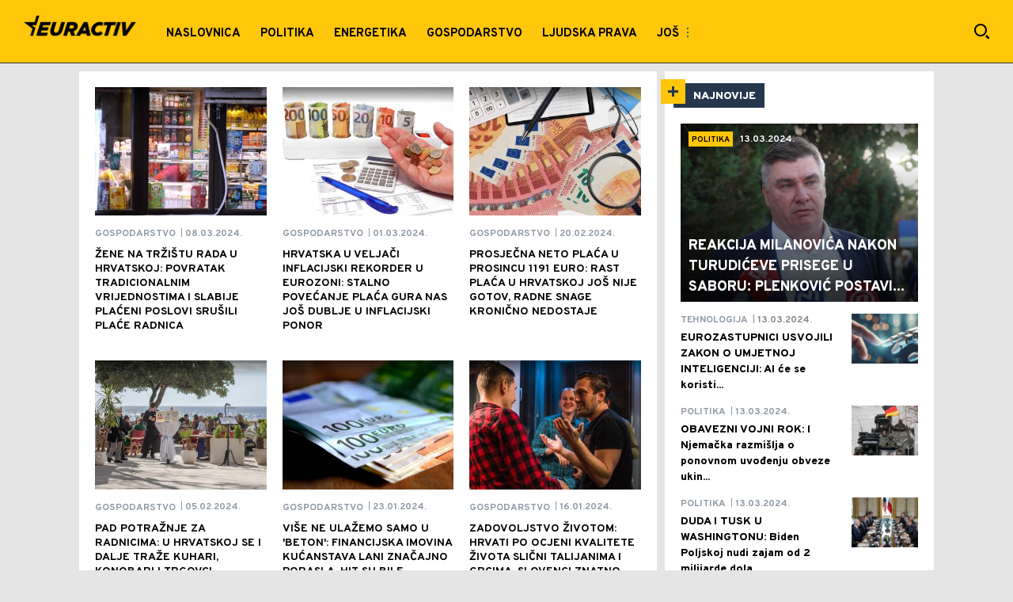

--- FILE ---
content_type: text/html; charset=utf-8
request_url: https://euractiv.hr/tag683/Predrag-Bejakovic/1
body_size: 16158
content:

<!-- HotReload / BrowserSync hosts setup -->

<!DOCTYPE html>
<html lang="hr" style="background-color: #E5E5E5">
	<head>
		<meta http-equiv="X-UA-Compatible" content="IE=edge,chrome=1"/>
		<meta name="viewport" content="width=device-width, initial-scale=1, maximum-scale=1, user-scalable=0"/>
		<meta name="theme-color" content="#ffc60a"/>

		<!-- CMS Meta Tags Section -->
    <title>Predrag Bejaković | Tag:Predrag Bejaković</title>

    <!-- Regular meta tags -->
    <meta name="description" content=""/>
    <meta name="rating" content="general"/>
    <meta http-equiv="content-language" content="hr"/>
    <meta http-equiv="Content-Type" content="text/html; charset=UTF-8"/>
    <meta name="format-detection" content="telephone=no">
    <meta name="geo.region" content=""/>

    <meta property="fb:app_id" content="723884619094892"/>
    <!-- Open graph -->
    <meta property="og:site_name" content="Euractiv.hr"/>
    <meta property="og:image" content="/assets/dist/images/placeholder.jpg"/>
      <meta property="og:title" content='Predrag Bejaković'/>
      <meta property="og:description" content=""/>
      <meta property="og:url" content="/tag683/Predrag-Bejakovic/1"/>
      <meta property="og:type" content="website"/>

    <!-- Dublin Core -->
      <meta name="DC.title" content='Predrag Bejaković'/>

    <!-- Tweeter cards -->
    <meta name="twitter:card" content="summary_large_image"/>
    <meta name="twitter:site" content=""/>
    <meta name="twitter:image" content="/assets/dist/images/placeholder.jpg"/>
      <meta name="twitter:title" content='Predrag Bejaković'/>
      <meta name="twitter:description" content=""/>

    <!-- Google meta -->
    <meta itemprop="image" content="/assets/dist/images/placeholder.jpg"/>
      <meta itemprop="title" content='Predrag Bejaković'/>
      <meta itemprop="description" content=""/>

    <!-- Open Directory -->
    <meta name="googlebot" content="noodp"/>
    <meta name="slurp" content="noydir"/>
    <meta name="msnbot" content="noodp"/>
  
    <meta name="google-site-verification" content="G34fxU-0BFODkuCapH7JO9zMsg-ldoF22ZYkBPzwbZM"/>


			<link rel="dns-prefetch" href="https://ls.hit.gemius.pl" crossorigin><link rel="dns-prefetch" href="https://gars.hit.gemius.pl" crossorigin><link rel="preconnect" href="https://ls.hit.gemius.pl" crossorigin /><link rel="preconnect" href="https://gars.hit.gemius.pl" crossorigin />


		<!--FONTS-->
		<link rel="preconnect" href="https://fonts.gstatic.com/" crossorigin>
		<link href="https://fonts.googleapis.com/css?family=Overpass:700,800,900|Open+Sans:400,600&amp;subset=latin-ext&display=swap" rel="stylesheet">

		<!--CSS-->
		<link rel="preload" href="/api/BinaryFile/DownloadBinaryFileByName?name=icomoon.css&t=dc13eb95f24e4e02842fbe965e6afc0c" as="style">
		<link href="/api/BinaryFile/DownloadBinaryFileByName?name=icomoon.css&t=dc13eb95f24e4e02842fbe965e6afc0c" rel="stylesheet" type="text/css"/>
		<!--STYLES-->
		<link href="/assets/dist/css/base.css?t=dc13eb95f24e4e02842fbe965e6afc0c" rel="stylesheet" type="text/css"/>
		<link href="/assets/dist/css/components.css?t=dc13eb95f24e4e02842fbe965e6afc0c" rel="stylesheet" type="text/css"/>
		<link href="/assets/dist/css/partials.css?t=dc13eb95f24e4e02842fbe965e6afc0c" rel="stylesheet" type="text/css"/>
		<link href="/assets/dist/css/layout.css?t=dc13eb95f24e4e02842fbe965e6afc0c" rel="stylesheet" type="text/css"/>
		<link href="/assets/dist/css/pages.css?t=dc13eb95f24e4e02842fbe965e6afc0c" rel="stylesheet" type="text/css"/>
		<link href="/assets/dist/css/themes.css?t=dc13eb95f24e4e02842fbe965e6afc0c" rel="stylesheet" type="text/css"/>

		<!-- FAVICONS  -->
		<link rel="icon" type="image/x-icon" href="/assets/dist/images/favicon.ico">
		<link rel="icon" type="image/x-icon" href="/assets/dist/images/favicon-edge.ico">
		<link rel="icon" type="image/png" sizes="16x16" href="https://static.euractiv.hr/Static/Picture/favicon-16x16.png">
		<link rel="icon" type="image/png" sizes="32x32" href="https://static.euractiv.hr/Static/Picture/favicon-32x32.png">
		<link rel="icon" type="image/png" sizes="144x144" href="https://static.euractiv.hr/Static/Picture/android-icon-144x144.png">
		<link rel="icon" type="image/png" sizes="150x150" href="https://static.euractiv.hr/Static/Picture/ms-icon-150x150.png">

		<!--ANDROID-->
		<link rel="icon" type="image/png" sizes="48x48" href="https://static.euractiv.hr/Static/Picture/android-icon-48x48.png">
		<link rel="icon" type="image/png" sizes="96x96" href="https://static.euractiv.hr/Static/Picture/android-icon-96x96.png">
		<link rel="icon" type="image/png" sizes="144x144" href="https://static.euractiv.hr/Static/Picture/android-icon-144x144.png">
		<link rel="icon" type="image/png" sizes="192x192" href="https://static.euractiv.hr/Static/Picture/android-icon-192x192.png">

		<!--IOS-->
		<link rel="apple-touch-icon" sizes="57x57" href="https://static.euractiv.hr/Static/Picture/apple-icon-57x57.png">
		<link rel="apple-touch-icon" sizes="60x60" href="https://static.euractiv.hr/Static/Picture/apple-icon-60x60.png">
		<link rel="apple-touch-icon" sizes="72x72" href="https://static.euractiv.hr/Static/Picture/apple-icon-72x72.png">
		<link rel="apple-touch-icon" sizes="76x76" href="https://static.euractiv.hr/Static/Picture/apple-icon-76x76.png">
		<link rel="apple-touch-icon" sizes="114x114" href="https://static.euractiv.hr/Static/Picture/apple-icon-114x114.png">
		<link rel="apple-touch-icon" sizes="120x120" href="https://static.euractiv.hr/Static/Picture/apple-icon-120x120.png">
		<link rel="apple-touch-icon" sizes="152x152" href="https://static.euractiv.hr/Static/Picture/apple-icon-152x152.png">
		<link rel="apple-touch-icon" sizes="180x180" href="https://static.euractiv.hr/Static/Picture/apple-icon-180x180.png">

		<!-- AMP -->

		<!-- CMS Head Script Section -->
			<script id="didomi" data-cfasync="false" type="text/javascript">window.didomiConfig = {    "notice": {        "position": window.innerWidth > 769 ? "popup" : "sticky"    }};window.gdprAppliesGlobally=true;(function(){function a(e){if(!window.frames[e]){if(document.body&&document.body.firstChild){var t=document.body;var n=document.createElement("iframe");n.style.display="none";n.name=e;n.title=e;t.insertBefore(n,t.firstChild)}else{setTimeout(function(){a(e)},5)}}}function e(n,r,o,c,s){function e(e,t,n,a){if(typeof n!=="function"){return}if(!window[r]){window[r]=[]}var i=false;if(s){i=s(e,t,n)}if(!i){window[r].push({command:e,parameter:t,callback:n,version:a})}}e.stub=true;function t(a){if(!window[n]||window[n].stub!==true){return}if(!a.data){return}var i=typeof a.data==="string";var e;try{e=i?JSON.parse(a.data):a.data}catch(t){return}if(e[o]){var r=e[o];window[n](r.command,r.parameter,function(e,t){var n={};n[c]={returnValue:e,success:t,callId:r.callId};a.source.postMessage(i?JSON.stringify(n):n,"*")},r.version)}}if(typeof window[n]!=="function"){window[n]=e;if(window.addEventListener){window.addEventListener("message",t,false)}else{window.attachEvent("onmessage",t)}}}e("__tcfapi","__tcfapiBuffer","__tcfapiCall","__tcfapiReturn");a("__tcfapiLocator");(function(e){  var t=document.createElement("script");t.id="spcloader";t.type="text/javascript";t.async=true;t.src="https://sdk.privacy-center.org/"+e+"/loader.js?target="+document.location.hostname;t.charset="utf-8";var n=document.getElementsByTagName("script")[0];n.parentNode.insertBefore(t,n)})("82d80c84-586b-4519-bdef-240ed8c7f096")})();</script>
			<script type="text/javascript" data-cfasync="false">function scrollDistance(i,n=66){if(!i||"function"!=typeof i)return;let e,o,t,d;window.addEventListener("scroll",function(l){o||(o=window.pageYOffset),window.clearTimeout(e),e=setTimeout(function(){t=window.pageYOffset,i(d=t-o,o,t),o=null,t=null,d=null},n)},!1)}window.didomiOnReady=window.didomiOnReady||[],window.didomiOnReady.push(function(i){i.notice.isVisible()&&window.innerWidth>768&&scrollDistance(function(n){parseInt(Math.abs(n),10)>198&&i.notice.isVisible()&&i.setUserAgreeToAll()})});</script>
		<!--AdOcean Banner Script-->


<!-- (C)2000-2018 Gemius SA -->
<script data-cfasync="false" type="text/javascript">
var pp_gemius_identifier = '.c2aAWrZ93VtZQ2ys5l4RfVnLVApjU8bOCI9_EId_hf.t7';
// lines below shouldn't be edited
function gemius_pending(i) { window[i] = window[i] || function() {var x = window[i+'_pdata'] = window[i+'_pdata'] || []; x[x.length]=arguments;};};gemius_pending('gemius_hit'); gemius_pending('gemius_event'); gemius_pending('pp_gemius_hit'); gemius_pending('pp_gemius_event');(function(d,t) {try {var gt=d.createElement(t),s=d.getElementsByTagName(t)[0],l='http'+((location.protocol=='https:')?'s':''); gt.setAttribute('async','async');gt.setAttribute('defer','defer'); gt.src=l+'://gars.hit.gemius.pl/xgemius.js'; s.parentNode.insertBefore(gt,s);} catch (e) {}})(document,'script');
</script>
			<style>section.p-more-news {padding-top: 10px;}</style><style>.placeholder100px .gpt-ad-wrapper > div > div, .placeholder250px .gpt-ad-wrapper > div > div, .placeholder500px .gpt-ad-wrapper > div > div, .placeholder600px .gpt-ad-wrapper > div > div {    z-index: 3;}</style>
			<style>	.p-horoscope-signs-sidebar .horoscope-img-wrapper .horoscope-img .horoscope-image-wrapper img {background-image: none !important;	}	.p-horoscope-signs-slider.p-horoscope-signs-slider .horoscope-sign {    	background-size: contain;	}</style>
			<!-- Google Tag Manager --><script>(function(w,d,s,l,i){w[l]=w[l]||[];w[l].push({'gtm.start':new Date().getTime(),event:'gtm.js'});var f=d.getElementsByTagName(s)[0],j=d.createElement(s),dl=l!='dataLayer'?'&l='+l:'';j.async=true;j.src='https://www.googletagmanager.com/gtm.js?id='+i+dl;f.parentNode.insertBefore(j,f);})(window,document,'script','dataLayer','GTM-WP4677N');</script><!-- End Google Tag Manager -->

<!-- Chartbeat script -->
<script>

  var section = 'Tag:Predrag Bejaković';
  if (section.charAt(0) === '/') {
  section = section.substr(1);
  }
  var sectionArr = section.split(',');
  sectionArr.reverse();
  var sectionStr = sectionArr.join(',');

  (function() {
  /** CONFIGURATION START **/
  var _sf_async_config = window._sf_async_config = (window._sf_async_config || {});

  _sf_async_config.uid = '54177';
  _sf_async_config.domain = 'euractiv.hr';
  _sf_async_config.flickerControl = false;
  _sf_async_config.useCanonicalDomain = true;
  _sf_async_config.sections = sectionStr;
  _sf_async_config.authors = '';
  _sf_async_config.path = 'https://euractiv.hr/tag683/Predrag-Bejakovic/1';
  /** CONFIGURATION END **/

  function loadChartbeat() {
  var e = document.createElement('script');
  var n = document.getElementsByTagName('script')[0];
  e.type = 'text/javascript';
  e.async = true;
  e.src = '//static.chartbeat.com/js/chartbeat.js';
  n.parentNode.insertBefore(e, n);
  }

  loadChartbeat();
  })();
</script>
			<style>.category-icon-wrapper .c-icon-and-comment .icon-photo {display: none !important;}</style>
			<style>.c-icon-and-comment .comments-icon-wrap {display: none !important;}</style>
			<style>.pg-story-page .author-wrapper .comment-number-wrapper,.pg-story-page .sticky-header .icons .number-of-comments {display:none !important;}</style>
			<meta name="ahrefs-site-verification" content="807452e332f7a2b237bbf1cee4e8026b17951ac2fa253aa8be82ba1369ba7579">
			<meta name="referrer" content="no-referrer-when-downgrade">
			<style>.main-container .shop-slider.animate-in>:not(i) {    transition-delay: initial;}</style>
			<meta name="google-site-verification" content="rXllewPZrf3kyOlOgGbzpC19jMv9CLcqPCn7RsDpreE" />
			<style>.rte p a {    position: relative;    color: #000000;    background: linear-gradient(180deg,#ffc60a 0,#ffc60a);    background-position: 0 100%;    background-repeat: repeat-x;    background-size: 2px 2px;    text-decoration: none;    transition: background-size .25s,color .1s;}.rte p a:hover {    background-size: 4px 100%;    color: #000;}</style>
			<style>.news-list-3x-pagination .banner-wrapper {display:none;}</style>
			<style>@media only screen and (max-width: 767px) {  .p-promo-banner-txt-aside .banner-background .img-wrap,  .p-special-banner .banner-background .img-wrap {    display: none;  }}</style>
			<script>(function(i,s,o,g,r,a,m){i['GoogleAnalyticsObject']=r;i[r]=i[r]||function(){ (i[r].q=i[r].q||[]).push(arguments)},i[r].l=1*new Date();a=s.createElement(o), m=s.getElementsByTagName(o)[0];a.async=1;a.src=g;m.parentNode.insertBefore(a,m) })(window,document,'script','https://www.google-analytics.com/analytics.js','ga'); ga('create', 'UA-272875-17', 'auto');function webvitalsdebug() { var script = document.createElement('script'); script.src = 'https://unpkg.com/web-vitals/dist/web-vitals.iife.js'; script.onload = function() { function getSelector(node, maxLen = 100) { let sel = ''; try { while (node && node.nodeType !== 9) { const part = node.id ? '#' + node.id : node.nodeName.toLowerCase() + ( (node.className && node.className.length) ? '.' + Array.from(node.classList.values()).join('.') : ''); if (sel.length + part.length > maxLen - 1) return sel || part; sel = sel ? part + '>' + sel : part; if (node.id) break; node = node.parentNode; } } catch (err) {} return sel; } function getLargestLayoutShiftEntry(entries) { return entries.reduce((a, b) => a && a.value > b.value ? a : b); } function getLargestLayoutShiftSource(sources) { return sources.reduce((a, b) => { return a.node && a.previousRect.width * a.previousRect.height > b.previousRect.width * b.previousRect.height ? a : b; }); } function sendWebVitals() { function sendWebVitalsGAEvents({name, delta, id, entries}) { if ("function" == typeof ga) { let webVitalInfo = '(not set)'; if (entries.length) { if (name === 'LCP') { const lastEntry = entries[entries.length - 1]; webVitalInfo = getSelector(lastEntry.element); } else if (name === 'FID') { const firstEntry = entries[0]; webVitalInfo = getSelector(firstEntry.target); } else if (name === 'CLS') { const largestEntry = getLargestLayoutShiftEntry(entries); if (largestEntry && largestEntry.sources && largestEntry.sources.length) { const largestSource = getLargestLayoutShiftSource(largestEntry.sources); if (largestSource) { webVitalInfo = getSelector(largestSource.node); } } } } let dataSaver; let effectiveType; let deviceMemory; if ('connection' in navigator) { dataSaver = navigator.connection.saveData; effectiveType = navigator.connection.effectiveType; deviceMemory = navigator.deviceMemory } ga('send', 'event', { eventCategory: 'Web Vitals', eventAction: name, eventLabel: id, eventValue: Math.round(name === 'CLS' ? delta * 1000 : delta), nonInteraction: true, transport: 'beacon', dimension17: webVitalInfo, dimension18: effectiveType, dimension19: dataSaver, dimension20: deviceMemory, }); } } webVitals.getCLS(sendWebVitalsGAEvents); webVitals.getFCP(sendWebVitalsGAEvents); webVitals.getLCP(sendWebVitalsGAEvents); webVitals.getTTFB(sendWebVitalsGAEvents); webVitals.getFID(sendWebVitalsGAEvents); } sendWebVitals(); }; document.head.appendChild(script); }; webvitalsdebug();</script>
			<style>@media (min-width: 1600px) {    .dektop-offcanvas-toggle {         display: none !important;    }}</style>
	
			

		
	
		
		
	</head>

		<body id="euractive" style="background-color: #E5E5E5" class="dark-header theme-tv smaller-header-height">
	

			<h1 class="base-screen-reader-text">Predrag Bejaković</h1>

		<div class="main-container">
			<header id="main-header" class="main-header"><div class="header-content">
			<style>#_Main_menu .current .menu.next-level > .list li a[href*="Izbori-2020"] { background: #23395d; }#_Main_menu .current .menu.next-level > .list li a[href*="Izbori-2020"] span { color: #fff; }@media only screen and (max-width: 1210px) {   #_Offcanvas_Main_Menu .menu.next-level > .list li a[href*="Izbori-2020"] { background: #23395d; }}#_Main_menu .current .menu.next-level > .list li a[href*="Koronavirus"] { background: #991A00; }#_Main_menu .current .menu.next-level > .list li a[href*="Koronavirus"] span { color: #fff; }@media only screen and (max-width: 1210px) {   #_Offcanvas_Main_Menu .menu.next-level > .list li a[href*="Koronavirus"] { background: #991A00; }}</style>
			<div class="header-top">
			<div class="logo-wrapper"><a href="/">
			<img src="/Static/Picture/logo-euractiv-whitespace@3x.png" alt="logo">
			</a></div>
			<div class="header-menu">

<div id="_Main_menu_" class="menu-wrapper">
    <ul class="menu">
        
  

    
        <li class=" dropdown">
          <a href="https://euractiv.hr">
            <span class="label">
                    Naslovnica

            </span>
          </a>
			  <a href="#" class="additional-level"></a>
              <div class="dropDown menu next-level">
                <ul class="list initialize">
                  
  

    
        <li class=" last single">
          <a href="https://euractiv.hr/najnovije">
            <span class="label">
                    Najnovije

            </span>
          </a>
        </li>
                </ul>
                <div class="additional-items">
                  <a href="#" class="more-link">
                    <span class="label">Još</span>
                    <span class="icon"><i class="top"></i><i class="middle"></i><i class="bottom"></i></span>
                  </a>
                  <ul class="list"></ul>
                </div>
              </div>
        </li>
        <li>
          <a href="https://euractiv.hr/politika">
            <span class="label">
                    Politika 

            </span>
          </a>
        </li>
        <li>
          <a href="https://euractiv.hr/energetika">
            <span class="label">
                    Energetika

            </span>
          </a>
        </li>
        <li>
          <a href="https://euractiv.hr/gospodarstvo">
            <span class="label">
                    Gospodarstvo

            </span>
          </a>
        </li>
        <li>
          <a href="https://euractiv.hr/ljudska-prava">
            <span class="label">
                    Ljudska prava

            </span>
          </a>
        </li>
        <li>
          <a href="https://euractiv.hr/poljoprivreda">
            <span class="label">
                    Poljoprivreda

            </span>
          </a>
        </li>
        <li>
          <a href="https://euractiv.hr/zdravlje">
            <span class="label">
                    Zdravlje

            </span>
          </a>
        </li>
    </ul>
</div>


<script>
	if (!document.getElementById('main-header').classList.contains('no-submenus')) {
		var elem = document.getElementById('current');
		if (elem) {
			if (!elem.classList.contains('dropdown') || !( elem.offsetWidth || elem.offsetHeight || elem.getClientRects().length )) {
				document.getElementById('main-header').classList.add('no-submenus');
			}
		}
		else {
			document.getElementById('main-header').classList.add('no-submenus');
		}
	}
	document.addEventListener('scroll', function() {
		if (document.documentElement.scrollTop > 50) {
			document.getElementById('main-header').classList.add('sticky');
		}
	});
</script>

			<div class="dektop-offcanvas-toggle"><a href="#"><span class="label">Još</span><span class="icon"><i class="top"></i><i class="middle"></i><i class="bottom"></i></span></a></div>
			</div>
			<div class="icons-wrapper">    <ul class="desktop-icons">
			<li><a href="#" class="icon-search js-open-search-modal"></a></li>
			    </ul>    <button class="icon-search icon search-icon-mobile js-open-search-modal"></button>    <a href="#" class="offcanvas-menu-toggle">        <span></span>        <span></span>        <span></span>    </a></div>
			</div>
			<div id="offcanvas-menu" class="offcanvas-menu"><div class="offcanvas-menu-body container">
			<div class="offcanvas-menu-search"><form action="/search/1/1?q=" method="get"><input type="text" name="q" rows="1" placeholder="Pretraži EURACTIV" spellcheck="false" autocomplete="off" class="js-search-input"></input><button class="icon-search js-search"></button></form></div>
			<div class="offcanvas-menu-tabs-switcher">    <a href="#menu" class="active icon-categories"></a>    <!-- <a href="#shows" class="icon-video1"></a>-->    <!-- <a href="#reporters" class="icon-photo1"></a>-->   <!--    <a href="#newsletter" class="icon-newsletter"></a> -->    <!-- <a href="#more" class="icon-misc"></a>--></div>
			<div class="offcanvas-menu-tab-content menu active"><span class="menu-title">Kategorije</span>

<div id="_Offcanvas_Main_Menu" class="menu-wrapper">
    <ul class="menu">
        
  

    
        <li class=" dropdown">
          <a href="https://euractiv.hr">
            <span class="label">
                    Naslovnica

            </span>
          </a>
			  <a href="#" class="additional-level"></a>
              <div class="dropDown menu next-level">
                <ul class="list initialize">
                  
  

    
        <li class=" last single">
          <a href="https://euractiv.hr/najnovije">
            <span class="label">
                    Najnovije

            </span>
          </a>
        </li>
                </ul>
                <div class="additional-items">
                  <a href="#" class="more-link">
                    <span class="label">Još</span>
                    <span class="icon"><i class="top"></i><i class="middle"></i><i class="bottom"></i></span>
                  </a>
                  <ul class="list"></ul>
                </div>
              </div>
        </li>
        <li>
          <a href="https://euractiv.hr/politika">
            <span class="label">
                    Politika 

            </span>
          </a>
        </li>
        <li>
          <a href="https://euractiv.hr/energetika">
            <span class="label">
                    Energetika

            </span>
          </a>
        </li>
        <li>
          <a href="https://euractiv.hr/gospodarstvo">
            <span class="label">
                    Gospodarstvo

            </span>
          </a>
        </li>
        <li>
          <a href="https://euractiv.hr/ljudska-prava">
            <span class="label">
                    Ljudska prava

            </span>
          </a>
        </li>
        <li>
          <a href="https://euractiv.hr/poljoprivreda">
            <span class="label">
                    Poljoprivreda

            </span>
          </a>
        </li>
        <li>
          <a href="https://euractiv.hr/zdravlje">
            <span class="label">
                    Zdravlje

            </span>
          </a>
        </li>
    </ul>
</div>


<script>
	if (!document.getElementById('main-header').classList.contains('no-submenus')) {
		var elem = document.getElementById('current');
		if (elem) {
			if (!elem.classList.contains('dropdown') || !( elem.offsetWidth || elem.offsetHeight || elem.getClientRects().length )) {
				document.getElementById('main-header').classList.add('no-submenus');
			}
		}
		else {
			document.getElementById('main-header').classList.add('no-submenus');
		}
	}
	document.addEventListener('scroll', function() {
		if (document.documentElement.scrollTop > 50) {
			document.getElementById('main-header').classList.add('sticky');
		}
	});
</script>

			</div>
			<div class="offcanvas-menu-social-icons">    <a href="https://www.facebook.com/mondo.rs" class="icon icon-facebook-white"></a>    <a href="https://www.instagram.com/mondoportal/?hl=en" class="icon icon-instagram-white"></a>    <a href="https://twitter.com/mondoportal" class="icon icon-twitter-white"></a>    <a href="https://www.youtube.com/mtsmondo" class="icon icon-youtube-white"></a>    <a href=" https://mondo.rs/rss/629/Naslovna" class="icon icon-rss-white"></a></div>
			<div class="offcanvas-menu-copyright"><p>Priče koje pokreću tvoj svet. © 2023 Mondo Inc Zagreb d.o.o. Sva prava zaržana. Ovaj materijal se ne može objavljivati, emitovati, prepisivati ili distribuirati bez prethodnog odobrenja redakcije.</p></div>
			</div></div><div class="overlay"></div>
			</div></header>
			<div class="search-modal js-search-modal" id="search-modal">     <div class="close-modal-wrapper">         <a href="#" class="icon-close-btn icon close-modal js-close-search-modal"></a>     </div>     <div class="content-wrapper">        <div class="form-wrapper">	    <form action="/search/1/1?q=" method="get" class="search-modal-form">		<input name="q" placeholder="Pretraži EURACTIV" spellcheck="false" autocomplete="off" class="search-modal-input js-search-input"></input>		<button class="icon-search icon js-search search-modal-icon"></button>	   </form>          <div class="border"></div>          <p class="search-modal-text">Ukucajte željeni termin u pretragu i pritisnite ENTER</p>      </div>   </div></div>
			<script>var projectValidationMessages = {                                required: "OBAVEZNO POLJE",				username: "OBAVEZNO POLJE","Naslov": "OBAVEZNO POLJE",title: "OBAVEZNO POLJE",uploadFile: {       required:  "OBAVEZNO POLJE",       numfiles: "OBAVEZNO POLJE",       filesize: "VELIČINA FAJLOVA NE SME DA PRELAZI 25MB",       filetype: "DOZVOLJENI TIPOVI FAJLOVA SU: .PNG, .JPG, .MOV, .MP4, .M4V, .AVI"},uploadFile1: {       required:  "OBAVEZNO POLJE",       numfiles: "OBAVEZNO POLJE",       filesize: "VELIČINA FAJLOVA NE SME DA PRELAZI 25MB",       filetype: "DOZVOLJENI TIPOVI FAJLOVA SU: .PNG, .JPG, .MOV, .MP4, .M4V, .AVI"},uploadFile2: {       required:  "OBAVEZNO POLJE",       numfiles: "OBAVEZNO POLJE",       filesize: "VELIČINA FAJLOVA NE SME DA PRELAZI 25MB",       filetype: "DOZVOLJENI TIPOVI FAJLOVA SU: .PNG, .JPG, .MOV, .MP4, .M4V, .AVI"},uploadFile3: {       required:  "OBAVEZNO POLJE",       numfiles: "OBAVEZNO POLJE",       filesize: "VELIČINA FAJLOVA NE SME DA PRELAZI 25MB",       filetype: "DOZVOLJENI TIPOVI FAJLOVA SU: .PNG, .JPG, .MOV, .MP4, .M4V, .AVI"},name: "OBAVEZNO POLJE",location: "OBAVEZNO POLJE",message: "OBAVEZNO POLJE",agree: {required: "OBAVEZNO POLJE"},acceptTerms: {required: "OBAVEZNO POLJE"},_gdprcontactCheckbox: {required: "OBAVEZNO POLJE"},				email: {					required: "OBAVEZNO POLJE",					email: "POGREŠAN FORMAT",					emailcheck: "POGREŠAN FORMAT"				},				name: {					required: "OBAVEZNO POLJE",					noSpace: "POGREŠAN FORMAT"				},				surname: {					required: "OBAVEZNO POLJE",					noSpace: "POGREŠAN FORMAT"				},                                privacyPolicy: {                                       required: "OBAVEZNO POLJE"                                }			};</script>
			<!-- Google Tag Manager (noscript) --><noscript><iframe src="https://www.googletagmanager.com/ns.html?id=GTM-WP4677N"height="0" width="0" style="display:none;visibility:hidden"></iframe></noscript><!-- End Google Tag Manager (noscript) -->
			<div class="wallpaper-help-wrapper">
			<div class="inner-container container">
			<div class="c-main-split-container a-scroll">
			<div class="left-side"><div class="a-scroll-column">



<section id="aclTemplatePagination" class="news-list-3x-pagination js-news-list-3x-pagination news-list-3x-video  ">
    <div class="main-content">
        <div class="p-banner p-articles-list-outer-text content-align-top main-news js-pagination-content">


                    <article class="news-wrapper">
                        <div class="text-wrapper">

<div class="c-category-time-wrapper">
	    <p class="category-name  font-color">Gospodarstvo</p>
	<p class="time">
			<span> |</span>
			08.03.2024.
	</p>
</div>
                            <a href="https://euractiv.hr/gospodarstvo/a6798/Zene-su-i-u-Hrvatskoj-i-dalje-slabije-placene-od-muskaraca.html" class="title-wrapper">
                                <h2 class="title">ŽENE NA TRŽIŠTU RADA U HRVATSKOJ: Povratak tradicionalnim vrijednostima i slabije plaćeni poslovi srušili plaće radnica</h2>
                            </a>
                        </div>
                        <a href="https://euractiv.hr/gospodarstvo/a6798/Zene-su-i-u-Hrvatskoj-i-dalje-slabije-placene-od-muskaraca.html" class="img-wrapper">
                            <div class="hover-overlay"></div>
                            <div class="inner-img">
                                <div class="img-wrap"><img 
	class="non-lazy "
	alt="Prodavačica u trgovini "
	title="Prodavačica u trgovini "
	src="https://static.euractiv.hr/Thumbnail/4073/jpeg/Prodavacica-u-trgovini.jpeg?ts=2024-03-07T19:47:45"
	 
/>
                                </div>
                            </div>
                            <div class="gray-layer"></div>
                            <div class="hover-overlay"></div>
                            <div class="comments-duration-wrapper">
                            </div>
                            <div class="icon-comment-wrapper"><div class="c-icon-and-comment">
    <div class="comments-icon-wrap">
        <span class="icon-comments"></span>
        <span class="comments-number">0</span>
    </div>
</div>
                            </div>
                        </a>
                    </article>



                    <article class="news-wrapper">
                        <div class="text-wrapper">

<div class="c-category-time-wrapper">
	    <p class="category-name  font-color">Gospodarstvo</p>
	<p class="time">
			<span> |</span>
			01.03.2024.
	</p>
</div>
                            <a href="https://euractiv.hr/gospodarstvo/a6723/Hrvatska-u-veljaci-inflacijski-rekorder-eurozone-ekonomisti-kazu-da-je-za-to-krivac-i-rast-placa.html" class="title-wrapper">
                                <h2 class="title">HRVATSKA U VELJAČI INFLACIJSKI REKORDER U EUROZONI: Stalno povećanje plaća gura nas još dublje u inflacijski ponor</h2>
                            </a>
                        </div>
                        <a href="https://euractiv.hr/gospodarstvo/a6723/Hrvatska-u-veljaci-inflacijski-rekorder-eurozone-ekonomisti-kazu-da-je-za-to-krivac-i-rast-placa.html" class="img-wrapper">
                            <div class="hover-overlay"></div>
                            <div class="inner-img">
                                <div class="img-wrap"><img 
	class="non-lazy "
	alt="Inflacija "
	title="Inflacija "
	src="https://static.euractiv.hr/Thumbnail/4029/jpeg/Inflacija.jpeg?ts=2024-03-01T16:33:57"
	 
/>
                                </div>
                            </div>
                            <div class="gray-layer"></div>
                            <div class="hover-overlay"></div>
                            <div class="comments-duration-wrapper">
                            </div>
                            <div class="icon-comment-wrapper"><div class="c-icon-and-comment">
    <div class="comments-icon-wrap">
        <span class="icon-comments"></span>
        <span class="comments-number">0</span>
    </div>
</div>
                            </div>
                        </a>
                    </article>



                    <article class="news-wrapper">
                        <div class="text-wrapper">

<div class="c-category-time-wrapper">
	    <p class="category-name  font-color">Gospodarstvo</p>
	<p class="time">
			<span> |</span>
			20.02.2024.
	</p>
</div>
                            <a href="https://euractiv.hr/gospodarstvo/a6564/Prosjecna-neto-placa-u-prosincu-u-Hrvatskoj-1191-euro-medijalna-placa-1005-eura.html" class="title-wrapper">
                                <h2 class="title">PROSJEČNA NETO PLAĆA U PROSINCU 1191 EURO: Rast plaća u Hrvatskoj još nije gotov, radne snage kronično nedostaje</h2>
                            </a>
                        </div>
                        <a href="https://euractiv.hr/gospodarstvo/a6564/Prosjecna-neto-placa-u-prosincu-u-Hrvatskoj-1191-euro-medijalna-placa-1005-eura.html" class="img-wrapper">
                            <div class="hover-overlay"></div>
                            <div class="inner-img">
                                <div class="img-wrap"><img 
	class="non-lazy "
	alt="Rast plaća "
	title="Rast plaća "
	src="https://static.euractiv.hr/Thumbnail/3923/jpeg/Rast-placa.jpeg?ts=2024-02-20T14:52:47"
	 
/>
                                </div>
                            </div>
                            <div class="gray-layer"></div>
                            <div class="hover-overlay"></div>
                            <div class="comments-duration-wrapper">
                            </div>
                            <div class="icon-comment-wrapper"><div class="c-icon-and-comment">
    <div class="comments-icon-wrap">
        <span class="icon-comments"></span>
        <span class="comments-number">0</span>
    </div>
</div>
                            </div>
                        </a>
                    </article>

                        <div class="ad-banner in-feed" data-slot="" data-id="-3121">
                            <div class="gpt-ad-wrapper">
                                <div id='-3121'>
                                </div>
                            </div>
                        </div>


                    <article class="news-wrapper">
                        <div class="text-wrapper">

<div class="c-category-time-wrapper">
	    <p class="category-name  font-color">Gospodarstvo</p>
	<p class="time">
			<span> |</span>
			05.02.2024.
	</p>
</div>
                            <a href="https://euractiv.hr/gospodarstvo/a6304/U-Hrvatskoj-u-sijecnju-pad-potraznje-za-radnicima-i-dalje-najtrazeniji-kuhari-konobari-i-trgovci.html" class="title-wrapper">
                                <h2 class="title">PAD POTRAŽNJE ZA RADNICIMA: U Hrvatskoj se i dalje traže kuhari, konobari i trgovci, obrazovaniji teže do posla</h2>
                            </a>
                        </div>
                        <a href="https://euractiv.hr/gospodarstvo/a6304/U-Hrvatskoj-u-sijecnju-pad-potraznje-za-radnicima-i-dalje-najtrazeniji-kuhari-konobari-i-trgovci.html" class="img-wrapper">
                            <div class="hover-overlay"></div>
                            <div class="inner-img">
                                <div class="img-wrap"><img 
	class="non-lazy "
	alt="rad u ugostiteljstvu "
	title="rad u ugostiteljstvu "
	src="https://static.euractiv.hr/Thumbnail/3765/jpeg/rad-u-ugostiteljstvu.jpeg?ts=2024-02-05T14:01:46"
	 
/>
                                </div>
                            </div>
                            <div class="gray-layer"></div>
                            <div class="hover-overlay"></div>
                            <div class="comments-duration-wrapper">
                            </div>
                            <div class="icon-comment-wrapper"><div class="c-icon-and-comment">
    <div class="comments-icon-wrap">
        <span class="icon-comments"></span>
        <span class="comments-number">0</span>
    </div>
</div>
                            </div>
                        </a>
                    </article>



                    <article class="news-wrapper">
                        <div class="text-wrapper">

<div class="c-category-time-wrapper">
	    <p class="category-name  font-color">Gospodarstvo</p>
	<p class="time">
			<span> |</span>
			23.01.2024.
	</p>
</div>
                            <a href="https://euractiv.hr/gospodarstvo/a6192/Financijska-imovina-hrvatskih-kucanstava-u-2023.-znacajno-porasla-hit-su-bile-narodne-obveznice.html" class="title-wrapper">
                                <h2 class="title">VIŠE NE ULAŽEMO SAMO U 'BETON': Financijska imovina kućanstava lani značajno porasla, hit su bile 'narodne obveznice'</h2>
                            </a>
                        </div>
                        <a href="https://euractiv.hr/gospodarstvo/a6192/Financijska-imovina-hrvatskih-kucanstava-u-2023.-znacajno-porasla-hit-su-bile-narodne-obveznice.html" class="img-wrapper">
                            <div class="hover-overlay"></div>
                            <div class="inner-img">
                                <div class="img-wrap"><img 
	class="non-lazy "
	alt="Financijska imovina "
	title="Financijska imovina "
	src="https://static.euractiv.hr/Thumbnail/3685/jpeg/Financijska-imovina.jpeg?ts=2024-01-22T19:03:39"
	 
/>
                                </div>
                            </div>
                            <div class="gray-layer"></div>
                            <div class="hover-overlay"></div>
                            <div class="comments-duration-wrapper">
                            </div>
                            <div class="icon-comment-wrapper"><div class="c-icon-and-comment">
    <div class="comments-icon-wrap">
        <span class="icon-comments"></span>
        <span class="comments-number">0</span>
    </div>
</div>
                            </div>
                        </a>
                    </article>



                    <article class="news-wrapper">
                        <div class="text-wrapper">

<div class="c-category-time-wrapper">
	    <p class="category-name  font-color">Gospodarstvo</p>
	<p class="time">
			<span> |</span>
			16.01.2024.
	</p>
</div>
                            <a href="https://euractiv.hr/gospodarstvo/a6091/Hrvati-po-ocjeni-kvalitete-zivota-slicni-Talijanima-i-Grcima-Slovenci-znatno-zadovoljniji-od-nas.html" class="title-wrapper">
                                <h2 class="title">ZADOVOLJSTVO ŽIVOTOM: Hrvati po ocjeni kvalitete života slični Talijanima i Grcima, Slovenci znatno zadovoljniji</h2>
                            </a>
                        </div>
                        <a href="https://euractiv.hr/gospodarstvo/a6091/Hrvati-po-ocjeni-kvalitete-zivota-slicni-Talijanima-i-Grcima-Slovenci-znatno-zadovoljniji-od-nas.html" class="img-wrapper">
                            <div class="hover-overlay"></div>
                            <div class="inner-img">
                                <div class="img-wrap"><img 
	class="non-lazy "
	alt="Prijatelji na zabavi "
	title="Prijatelji na zabavi "
	src="https://static.euractiv.hr/Thumbnail/3623/jpeg/Prijatelji-na-zabavi.jpeg?ts=2024-01-15T19:58:34"
	 
/>
                                </div>
                            </div>
                            <div class="gray-layer"></div>
                            <div class="hover-overlay"></div>
                            <div class="comments-duration-wrapper">
                            </div>
                            <div class="icon-comment-wrapper"><div class="c-icon-and-comment">
    <div class="comments-icon-wrap">
        <span class="icon-comments"></span>
        <span class="comments-number">0</span>
    </div>
</div>
                            </div>
                        </a>
                    </article>

                        <div class="ad-banner in-feed" data-slot="" data-id="-3152">
                            <div class="gpt-ad-wrapper">
                                <div id='-3152'>
                                </div>
                            </div>
                        </div>


                    <article class="news-wrapper">
                        <div class="text-wrapper">

<div class="c-category-time-wrapper">
	    <p class="category-name  font-color">Gospodarstvo</p>
	<p class="time">
			<span> |</span>
			10.01.2024.
	</p>
</div>
                            <a href="https://euractiv.hr/gospodarstvo/a6019/Dvije-trecine-Hrvata-ide-na-skijanje-ili-u-toplije-krajeve-pokazuje-anketa-portala-Moj-posao.html" class="title-wrapper">
                                <h2 class="title">RASTE INTERES ZA ZIMOVANJIMA: Dvije trećine Hrvata ide na skijanje ili će otputovati u toplije krajeve</h2>
                            </a>
                        </div>
                        <a href="https://euractiv.hr/gospodarstvo/a6019/Dvije-trecine-Hrvata-ide-na-skijanje-ili-u-toplije-krajeve-pokazuje-anketa-portala-Moj-posao.html" class="img-wrapper">
                            <div class="hover-overlay"></div>
                            <div class="inner-img">
                                <div class="img-wrap"><img 
	class="lozad "
	data-toggle-class="loaded"
	alt=" Skijanje u Austriji " 
	title="Skijanje u Austriji " 
	data-src="https://static.euractiv.hr/Thumbnail/3569/jpeg/Skijanje-u-Austriji.jpeg?ts=2024-01-09T20:07:10"
	 
/>
                                </div>
                            </div>
                            <div class="gray-layer"></div>
                            <div class="hover-overlay"></div>
                            <div class="comments-duration-wrapper">
                            </div>
                            <div class="icon-comment-wrapper"><div class="c-icon-and-comment">
    <div class="comments-icon-wrap">
        <span class="icon-comments"></span>
        <span class="comments-number">0</span>
    </div>
</div>
                            </div>
                        </a>
                    </article>



                    <article class="news-wrapper">
                        <div class="text-wrapper">

<div class="c-category-time-wrapper">
	    <p class="category-name  font-color">Gospodarstvo</p>
	<p class="time">
			<span> |</span>
			21.12.2023.
	</p>
</div>
                            <a href="https://euractiv.hr/gospodarstvo/a5828/U-HNB-u-tvrde-da-su-razlike-u-stednji-manje-nego-prije-sindikalci-kazu-da-gradjani-tesko-zive.html" class="title-wrapper">
                                <h2 class="title">SOCIJALNE RAZLIKE: U HNB-u tvrde da su razlike u štednji manje nego prije, sindikalci kažu da građani teško žive</h2>
                            </a>
                        </div>
                        <a href="https://euractiv.hr/gospodarstvo/a5828/U-HNB-u-tvrde-da-su-razlike-u-stednji-manje-nego-prije-sindikalci-kazu-da-gradjani-tesko-zive.html" class="img-wrapper">
                            <div class="hover-overlay"></div>
                            <div class="inner-img">
                                <div class="img-wrap"><img 
	class="lozad "
	data-toggle-class="loaded"
	alt=" Štednja " 
	title="Štednja " 
	data-src="https://static.euractiv.hr/Thumbnail/3451/jpeg/Stednja.jpeg?ts=2023-12-21T17:59:19"
	 
/>
                                </div>
                            </div>
                            <div class="gray-layer"></div>
                            <div class="hover-overlay"></div>
                            <div class="comments-duration-wrapper">
                            </div>
                            <div class="icon-comment-wrapper"><div class="c-icon-and-comment">
    <div class="comments-icon-wrap">
        <span class="icon-comments"></span>
        <span class="comments-number">0</span>
    </div>
</div>
                            </div>
                        </a>
                    </article>



                    <article class="news-wrapper">
                        <div class="text-wrapper">

<div class="c-category-time-wrapper">
	    <p class="category-name  font-color">Gospodarstvo</p>
	<p class="time">
			<span> |</span>
			20.12.2023.
	</p>
</div>
                            <a href="https://euractiv.hr/gospodarstvo/a5818/U-prvih-10-mjeseci-2023.-prosjecna-neto-placa-porasla-za-132-eura-a-medijalna-placa-za-137-eura.html" class="title-wrapper">
                                <h2 class="title">PLAĆE RASLE I U LISTOPADU: Tijekom ove godine prosječna neto plaća porasla za 132 eura, a medijalna plaća za 137 eura</h2>
                            </a>
                        </div>
                        <a href="https://euractiv.hr/gospodarstvo/a5818/U-prvih-10-mjeseci-2023.-prosjecna-neto-placa-porasla-za-132-eura-a-medijalna-placa-za-137-eura.html" class="img-wrapper">
                            <div class="hover-overlay"></div>
                            <div class="inner-img">
                                <div class="img-wrap"><img 
	class="lozad "
	data-toggle-class="loaded"
	alt=" Isplata plaće " 
	title="Isplata plaće " 
	data-src="https://static.euractiv.hr/Thumbnail/3447/jpeg/Isplata-place.jpeg?ts=2023-12-20T16:26:00"
	 
/>
                                </div>
                            </div>
                            <div class="gray-layer"></div>
                            <div class="hover-overlay"></div>
                            <div class="comments-duration-wrapper">
                            </div>
                            <div class="icon-comment-wrapper"><div class="c-icon-and-comment">
    <div class="comments-icon-wrap">
        <span class="icon-comments"></span>
        <span class="comments-number">0</span>
    </div>
</div>
                            </div>
                        </a>
                    </article>

                        <div class="ad-banner in-feed" data-slot="" data-id="-3183">
                            <div class="gpt-ad-wrapper">
                                <div id='-3183'>
                                </div>
                            </div>
                        </div>


                    <article class="news-wrapper">
                        <div class="text-wrapper">

<div class="c-category-time-wrapper">
	    <p class="category-name  font-color">Gospodarstvo</p>
	<p class="time">
			<span> |</span>
			19.12.2023.
	</p>
</div>
                            <a href="https://euractiv.hr/gospodarstvo/a5786/Ovrhe-i-dalje-velik-problem-u-Hrvatskoj-krajem-studenog-2023.-u-blokadi-215.000-gradjana.html" class="title-wrapper">
                                <h2 class="title">BLOKIRANA HRVATSKA: Ovrhe i dalje velik problem, u blokadi 215.000 građana</h2>
                            </a>
                        </div>
                        <a href="https://euractiv.hr/gospodarstvo/a5786/Ovrhe-i-dalje-velik-problem-u-Hrvatskoj-krajem-studenog-2023.-u-blokadi-215.000-gradjana.html" class="img-wrapper">
                            <div class="hover-overlay"></div>
                            <div class="inner-img">
                                <div class="img-wrap"><img 
	class="lozad "
	data-toggle-class="loaded"
	alt=" Ovrha " 
	title="Ovrha " 
	data-src="https://static.euractiv.hr/Thumbnail/3426/jpeg/Ovrha.jpeg?ts=2023-12-18T19:45:28"
	 
/>
                                </div>
                            </div>
                            <div class="gray-layer"></div>
                            <div class="hover-overlay"></div>
                            <div class="comments-duration-wrapper">
                            </div>
                            <div class="icon-comment-wrapper"><div class="c-icon-and-comment">
    <div class="comments-icon-wrap">
        <span class="icon-comments"></span>
        <span class="comments-number">0</span>
    </div>
</div>
                            </div>
                        </a>
                    </article>



                    <article class="news-wrapper">
                        <div class="text-wrapper">

<div class="c-category-time-wrapper">
	    <p class="category-name  font-color">Gospodarstvo</p>
	<p class="time">
			<span> |</span>
			15.12.2023.
	</p>
</div>
                            <a href="https://euractiv.hr/gospodarstvo/a5739/Financijska-pismenost-raste-ali-Hrvati-i-dalje-vise-trose-nego-sto-stede-pokazuje-istrazivanje.html" class="title-wrapper">
                                <h2 class="title">DOBRI U TEORIJI, LOŠI U PRAKSI: Financijska pismenost raste, ali Hrvati i dalje troše više nego što štede</h2>
                            </a>
                        </div>
                        <a href="https://euractiv.hr/gospodarstvo/a5739/Financijska-pismenost-raste-ali-Hrvati-i-dalje-vise-trose-nego-sto-stede-pokazuje-istrazivanje.html" class="img-wrapper">
                            <div class="hover-overlay"></div>
                            <div class="inner-img">
                                <div class="img-wrap"><img 
	class="lozad "
	data-toggle-class="loaded"
	alt=" plaćanje računa " 
	title="plaćanje računa " 
	data-src="https://static.euractiv.hr/Thumbnail/3401/jpeg/placanje-racuna.jpeg?ts=2023-12-14T18:50:19"
	 
/>
                                </div>
                            </div>
                            <div class="gray-layer"></div>
                            <div class="hover-overlay"></div>
                            <div class="comments-duration-wrapper">
                            </div>
                            <div class="icon-comment-wrapper"><div class="c-icon-and-comment">
    <div class="comments-icon-wrap">
        <span class="icon-comments"></span>
        <span class="comments-number">0</span>
    </div>
</div>
                            </div>
                        </a>
                    </article>



                    <article class="news-wrapper">
                        <div class="text-wrapper">

<div class="c-category-time-wrapper">
	    <p class="category-name  font-color">Gospodarstvo</p>
	<p class="time">
			<span> |</span>
			29.11.2023.
	</p>
</div>
                            <a href="https://euractiv.hr/gospodarstvo/a5604/Prosjecna-placa-u-Zagrebu-za-trecinu-visa-od-one-u-Virovitici-i-za-petinu-iznad-one-u-Istri.html" class="title-wrapper">
                                <h2 class="title">VELIKE RAZLIKE U PLAĆAMA MEĐU HRVATSKIM ŽUPANIJAMA: Prosječna plaća u Zagrebu za trećinu viša od one u Virovitici</h2>
                            </a>
                        </div>
                        <a href="https://euractiv.hr/gospodarstvo/a5604/Prosjecna-placa-u-Zagrebu-za-trecinu-visa-od-one-u-Virovitici-i-za-petinu-iznad-one-u-Istri.html" class="img-wrapper">
                            <div class="hover-overlay"></div>
                            <div class="inner-img">
                                <div class="img-wrap"><img 
	class="lozad "
	data-toggle-class="loaded"
	alt=" obračun plaća " 
	title="obračun plaća " 
	data-src="https://static.euractiv.hr/Thumbnail/3297/jpeg/obracun-placa.jpeg?ts=2023-11-29T15:49:29"
	 
/>
                                </div>
                            </div>
                            <div class="gray-layer"></div>
                            <div class="hover-overlay"></div>
                            <div class="comments-duration-wrapper">
                            </div>
                            <div class="icon-comment-wrapper"><div class="c-icon-and-comment">
    <div class="comments-icon-wrap">
        <span class="icon-comments"></span>
        <span class="comments-number">0</span>
    </div>
</div>
                            </div>
                        </a>
                    </article>

                        <div class="ad-banner in-feed" data-slot="" data-id="-31114">
                            <div class="gpt-ad-wrapper">
                                <div id='-31114'>
                                </div>
                            </div>
                        </div>


                    <article class="news-wrapper">
                        <div class="text-wrapper">

<div class="c-category-time-wrapper">
	    <p class="category-name  font-color">Gospodarstvo</p>
	<p class="time">
			<span> |</span>
			22.11.2023.
	</p>
</div>
                            <a href="https://euractiv.hr/gospodarstvo/a5493/Prosjecna-placa-u-rujnu-manja-nego-u-kolovozu-medijalna-placa-opet-ispod-1000-eura.html" class="title-wrapper">
                                <h2 class="title">BLIŽI LI SE KRAJ JAKOM RASTU PLAĆA: Prosječna plaća u rujnu manja nego u kolovozu, medijalna plaća opet ispod 1000 eura</h2>
                            </a>
                        </div>
                        <a href="https://euractiv.hr/gospodarstvo/a5493/Prosjecna-placa-u-rujnu-manja-nego-u-kolovozu-medijalna-placa-opet-ispod-1000-eura.html" class="img-wrapper">
                            <div class="hover-overlay"></div>
                            <div class="inner-img">
                                <div class="img-wrap"><img 
	class="lozad "
	data-toggle-class="loaded"
	alt=" Plaća_ilustracija " 
	title="Plaća_ilustracija " 
	data-src="https://static.euractiv.hr/Thumbnail/3227/jpeg/Placa_ilustracija.jpeg?ts=2023-11-21T19:03:01"
	 
/>
                                </div>
                            </div>
                            <div class="gray-layer"></div>
                            <div class="hover-overlay"></div>
                            <div class="comments-duration-wrapper">
                            </div>
                            <div class="icon-comment-wrapper"><div class="c-icon-and-comment">
    <div class="comments-icon-wrap">
        <span class="icon-comments"></span>
        <span class="comments-number">0</span>
    </div>
</div>
                            </div>
                        </a>
                    </article>



                    <article class="news-wrapper">
                        <div class="text-wrapper">

<div class="c-category-time-wrapper">
	    <p class="category-name  font-color">Ljudska prava</p>
	<p class="time">
			<span> |</span>
			10.11.2023.
	</p>
</div>
                            <a href="https://euractiv.hr/ljudska-prava/a5281/U-EU-je-nesto-manje-od-4-2-milijuna-izbjeglica-iz-Ukrajine-od-cega-u-Hrvatskoj-samo-oko-22.000.html" class="title-wrapper">
                                <h2 class="title">U EU VIŠE OD ČETIRI MILIJUNA IZBJEGLICA IZ UKRAJINE: Spas od rata u Hrvatskoj potražilo samo 22.000 Ukrajinaca</h2>
                            </a>
                        </div>
                        <a href="https://euractiv.hr/ljudska-prava/a5281/U-EU-je-nesto-manje-od-4-2-milijuna-izbjeglica-iz-Ukrajine-od-cega-u-Hrvatskoj-samo-oko-22.000.html" class="img-wrapper">
                            <div class="hover-overlay"></div>
                            <div class="inner-img">
                                <div class="img-wrap"><img 
	class="lozad "
	data-toggle-class="loaded"
	alt=" Izbjeglica iz Ukrajine " 
	title="Izbjeglica iz Ukrajine " 
	data-src="https://static.euractiv.hr/Thumbnail/3114/jpeg/Izbjeglica-iz-Ukrajine.jpeg?ts=2023-11-10T23:17:59"
	 
/>
                                </div>
                            </div>
                            <div class="gray-layer"></div>
                            <div class="hover-overlay"></div>
                            <div class="comments-duration-wrapper">
                            </div>
                            <div class="icon-comment-wrapper"><div class="c-icon-and-comment">
    <div class="comments-icon-wrap">
        <span class="icon-comments"></span>
        <span class="comments-number">0</span>
    </div>
</div>
                            </div>
                        </a>
                    </article>



                    <article class="news-wrapper">
                        <div class="text-wrapper">

<div class="c-category-time-wrapper">
	    <p class="category-name  font-color">Gospodarstvo</p>
	<p class="time">
			<span> |</span>
			03.11.2023.
	</p>
</div>
                            <a href="https://euractiv.hr/gospodarstvo/a5135/Raspolozivi-dohodak-po-stanovniku-u-Hrvatskoj-je-snazno-porastao-pa-smo-sada-ispred-Portugala.html" class="title-wrapper">
                                <h2 class="title">REZULTAT DESETLJEĆA ČLANSTVA U EU: Snažan rast raspoloživih dohodaka u Hrvatskoj, pretekli smo Portugal i Grčku</h2>
                            </a>
                        </div>
                        <a href="https://euractiv.hr/gospodarstvo/a5135/Raspolozivi-dohodak-po-stanovniku-u-Hrvatskoj-je-snazno-porastao-pa-smo-sada-ispred-Portugala.html" class="img-wrapper">
                            <div class="hover-overlay"></div>
                            <div class="inner-img">
                                <div class="img-wrap"><img 
	class="lozad "
	data-toggle-class="loaded"
	alt=" Novčanik s eurima " 
	title="Novčanik s eurima " 
	data-src="https://static.euractiv.hr/Thumbnail/3042/jpeg/Novcanik-s-eurima.jpeg?ts=2023-11-03T20:08:18"
	 
/>
                                </div>
                            </div>
                            <div class="gray-layer"></div>
                            <div class="hover-overlay"></div>
                            <div class="comments-duration-wrapper">
                            </div>
                            <div class="icon-comment-wrapper"><div class="c-icon-and-comment">
    <div class="comments-icon-wrap">
        <span class="icon-comments"></span>
        <span class="comments-number">0</span>
    </div>
</div>
                            </div>
                        </a>
                    </article>

                        <div class="ad-banner in-feed" data-slot="" data-id="-31145">
                            <div class="gpt-ad-wrapper">
                                <div id='-31145'>
                                </div>
                            </div>
                        </div>


                    <article class="news-wrapper">
                        <div class="text-wrapper">

<div class="c-category-time-wrapper">
	    <p class="category-name  font-color">Gospodarstvo</p>
	<p class="time">
			<span> |</span>
			20.10.2023.
	</p>
</div>
                            <a href="https://euractiv.hr/gospodarstvo/a4777/Medijalna-placa-u-Hrvatskoj-u-kolovozu-prvi-put-veca-od-1000-eura.html" class="title-wrapper">
                                <h2 class="title">RAST PLAĆA U KOLOVOZU: Medijalna neto plaća u Hrvatskoj prvi put iznad 1000 eura</h2>
                            </a>
                        </div>
                        <a href="https://euractiv.hr/gospodarstvo/a4777/Medijalna-placa-u-Hrvatskoj-u-kolovozu-prvi-put-veca-od-1000-eura.html" class="img-wrapper">
                            <div class="hover-overlay"></div>
                            <div class="inner-img">
                                <div class="img-wrap"><img 
	class="lozad "
	data-toggle-class="loaded"
	alt=" Plaća_ilustracija " 
	title="Plaća_ilustracija " 
	data-src="https://static.euractiv.hr/Thumbnail/2861/jpeg/Placa_ilustracija.jpeg?ts=2023-10-20T18:58:52"
	 
/>
                                </div>
                            </div>
                            <div class="gray-layer"></div>
                            <div class="hover-overlay"></div>
                            <div class="comments-duration-wrapper">
                            </div>
                            <div class="icon-comment-wrapper"><div class="c-icon-and-comment">
    <div class="comments-icon-wrap">
        <span class="icon-comments"></span>
        <span class="comments-number">0</span>
    </div>
</div>
                            </div>
                        </a>
                    </article>



                    <article class="news-wrapper">
                        <div class="text-wrapper">

<div class="c-category-time-wrapper">
	    <p class="category-name  font-color">Gospodarstvo</p>
	<p class="time">
			<span> |</span>
			17.10.2023.
	</p>
</div>
                            <a href="https://euractiv.hr/gospodarstvo/a4656/Zbog-visoke-inflacije-dvije-trecine-radnika-u-Hrvatskoj-trazi-dodatni-posao-pokazuju-istrazivanja.html" class="title-wrapper">
                                <h2 class="title">POSLJEDICA SVE VEĆIH TROŠKOVA ŽIVOTA: Dvije trećine radnika u Hrvatskoj mora tražiti dodatni posao</h2>
                            </a>
                        </div>
                        <a href="https://euractiv.hr/gospodarstvo/a4656/Zbog-visoke-inflacije-dvije-trecine-radnika-u-Hrvatskoj-trazi-dodatni-posao-pokazuju-istrazivanja.html" class="img-wrapper">
                            <div class="hover-overlay"></div>
                            <div class="inner-img">
                                <div class="img-wrap"><img 
	class="lozad "
	data-toggle-class="loaded"
	alt=" dodatni posao " 
	title="dodatni posao " 
	data-src="https://static.euractiv.hr/Thumbnail/2792/jpeg/dodatni-posao.jpeg?ts=2023-10-17T15:46:12"
	 
/>
                                </div>
                            </div>
                            <div class="gray-layer"></div>
                            <div class="hover-overlay"></div>
                            <div class="comments-duration-wrapper">
                            </div>
                            <div class="icon-comment-wrapper"><div class="c-icon-and-comment">
    <div class="comments-icon-wrap">
        <span class="icon-comments"></span>
        <span class="comments-number">0</span>
    </div>
</div>
                            </div>
                        </a>
                    </article>



                    <article class="news-wrapper">
                        <div class="text-wrapper">

<div class="c-category-time-wrapper">
	    <p class="category-name  font-color">Gospodarstvo</p>
	<p class="time">
			<span> |</span>
			26.09.2023.
	</p>
</div>
                            <a href="https://euractiv.hr/gospodarstvo/a4162/Prosjecan-Hrvat-financijski-je-tezak-14.330-eura-pokazuje-istrazivanje-Allianza.html" class="title-wrapper">
                                <h2 class="title">PROSJEČAN HRVAT FINANCIJSKI 'TEŽAK' 14.330 EURA: Po financijskom bogatstvu slični smo Bugarima, a ispred Poljaka</h2>
                            </a>
                        </div>
                        <a href="https://euractiv.hr/gospodarstvo/a4162/Prosjecan-Hrvat-financijski-je-tezak-14.330-eura-pokazuje-istrazivanje-Allianza.html" class="img-wrapper">
                            <div class="hover-overlay"></div>
                            <div class="inner-img">
                                <div class="img-wrap"><img 
	class="lozad "
	data-toggle-class="loaded"
	alt=" financijsko bogatstvo " 
	title="financijsko bogatstvo " 
	data-src="https://static.euractiv.hr/Thumbnail/2491/jpeg/financijsko-bogatstvo.jpeg?ts=2023-09-26T15:50:09"
	 
/>
                                </div>
                            </div>
                            <div class="gray-layer"></div>
                            <div class="hover-overlay"></div>
                            <div class="comments-duration-wrapper">
                            </div>
                            <div class="icon-comment-wrapper"><div class="c-icon-and-comment">
    <div class="comments-icon-wrap">
        <span class="icon-comments"></span>
        <span class="comments-number">0</span>
    </div>
</div>
                            </div>
                        </a>
                    </article>

                        <div class="ad-banner in-feed" data-slot="" data-id="-31176">
                            <div class="gpt-ad-wrapper">
                                <div id='-31176'>
                                </div>
                            </div>
                        </div>


                    <article class="news-wrapper">
                        <div class="text-wrapper">

<div class="c-category-time-wrapper">
	    <p class="category-name  font-color">Gospodarstvo</p>
	<p class="time">
			<span> |</span>
			22.09.2023.
	</p>
</div>
                            <a href="https://euractiv.hr/gospodarstvo/a4126/Hrvati-po-odradjenim-radnim-satima-ne-zaostaju-za-Slovencima-ali-kaskaju-po-produktivnosti.html" class="title-wrapper">
                                <h2 class="title">KOLIKO STVARNO RADIMO: Hrvati po odrađenim satima uz bok Slovencima, ali problem je slab rast naše produktivnosti</h2>
                            </a>
                        </div>
                        <a href="https://euractiv.hr/gospodarstvo/a4126/Hrvati-po-odradjenim-radnim-satima-ne-zaostaju-za-Slovencima-ali-kaskaju-po-produktivnosti.html" class="img-wrapper">
                            <div class="hover-overlay"></div>
                            <div class="inner-img">
                                <div class="img-wrap"><img 
	class="lozad "
	data-toggle-class="loaded"
	alt=" pauza na poslu " 
	title="pauza na poslu " 
	data-src="https://static.euractiv.hr/Thumbnail/2473/jpeg/pauza-na-poslu.jpeg?ts=2023-09-22T16:59:53"
	 
/>
                                </div>
                            </div>
                            <div class="gray-layer"></div>
                            <div class="hover-overlay"></div>
                            <div class="comments-duration-wrapper">
                            </div>
                            <div class="icon-comment-wrapper"><div class="c-icon-and-comment">
    <div class="comments-icon-wrap">
        <span class="icon-comments"></span>
        <span class="comments-number">0</span>
    </div>
</div>
                            </div>
                        </a>
                    </article>



                    <article class="news-wrapper">
                        <div class="text-wrapper">

<div class="c-category-time-wrapper">
	    <p class="category-name  font-color">Gospodarstvo</p>
	<p class="time">
			<span> |</span>
			14.09.2023.
	</p>
</div>
                            <a href="https://euractiv.hr/gospodarstvo/a3952/Nedostatak-radnika-u-novim-clanicama-Unije-ugrozava-njihov-daljnji-razvoj-upozorava-EIU.html" class="title-wrapper">
                                <h2 class="title">ANALIZA LONDONSKIH STRUČNJAKA: Nedostatak radnika u novim članicama Unije ugrožava njihov daljnji razvoj</h2>
                            </a>
                        </div>
                        <a href="https://euractiv.hr/gospodarstvo/a3952/Nedostatak-radnika-u-novim-clanicama-Unije-ugrozava-njihov-daljnji-razvoj-upozorava-EIU.html" class="img-wrapper">
                            <div class="hover-overlay"></div>
                            <div class="inner-img">
                                <div class="img-wrap"><img 
	class="lozad "
	data-toggle-class="loaded"
	alt=" potraga za radnicima " 
	title="potraga za radnicima " 
	data-src="https://static.euractiv.hr/Thumbnail/2379/jpeg/potraga-za-radnicima.jpeg?ts=2023-09-13T17:46:38"
	 
/>
                                </div>
                            </div>
                            <div class="gray-layer"></div>
                            <div class="hover-overlay"></div>
                            <div class="comments-duration-wrapper">
                            </div>
                            <div class="icon-comment-wrapper"><div class="c-icon-and-comment">
    <div class="comments-icon-wrap">
        <span class="icon-comments"></span>
        <span class="comments-number">0</span>
    </div>
</div>
                            </div>
                        </a>
                    </article>



                    <article class="news-wrapper">
                        <div class="text-wrapper">

<div class="c-category-time-wrapper">
	    <p class="category-name  font-color">Gospodarstvo</p>
	<p class="time">
			<span> |</span>
			11.09.2023.
	</p>
</div>
                            <a href="https://euractiv.hr/gospodarstvo/a3907/Hrvatska-je-i-u-prosloj-godini-nastavila-gubiti-stanovnistvo-a-najgore-su-prosle-Slavonija-i-Lika.html" class="title-wrapper">
                                <h2 class="title">NASTAVAK DEMOGRAFSKE KATAKLIZME I U 2022.:  Broj stanovnika neznatno veći u samo 3 županije, manje ljudi i u Zagrebu</h2>
                            </a>
                        </div>
                        <a href="https://euractiv.hr/gospodarstvo/a3907/Hrvatska-je-i-u-prosloj-godini-nastavila-gubiti-stanovnistvo-a-najgore-su-prosle-Slavonija-i-Lika.html" class="img-wrapper">
                            <div class="hover-overlay"></div>
                            <div class="inner-img">
                                <div class="img-wrap"><img 
	class="lozad "
	data-toggle-class="loaded"
	alt=" napuštene kuće u Slavoniji " 
	title="napuštene kuće u Slavoniji " 
	data-src="https://static.euractiv.hr/Thumbnail/2351/jpeg/napustene-kuce-u-Slavoniji.jpeg?ts=2023-09-11T15:04:59"
	 
/>
                                </div>
                            </div>
                            <div class="gray-layer"></div>
                            <div class="hover-overlay"></div>
                            <div class="comments-duration-wrapper">
                            </div>
                            <div class="icon-comment-wrapper"><div class="c-icon-and-comment">
    <div class="comments-icon-wrap">
        <span class="icon-comments"></span>
        <span class="comments-number">0</span>
    </div>
</div>
                            </div>
                        </a>
                    </article>

                        <div class="ad-banner in-feed" data-slot="" data-id="-31207">
                            <div class="gpt-ad-wrapper">
                                <div id='-31207'>
                                </div>
                            </div>
                        </div>


                    <article class="news-wrapper">
                        <div class="text-wrapper">

<div class="c-category-time-wrapper">
	    <p class="category-name  font-color">Gospodarstvo</p>
	<p class="time">
			<span> |</span>
			05.09.2023.
	</p>
</div>
                            <a href="https://euractiv.hr/gospodarstvo/a3807/Hrvati-se-najkasnije-u-EU-osamostaljuju-s-roditeljima-u-prosjeku-zive-do-iza-33.-rodjendana.html" class="title-wrapper">
                                <h2 class="title">HRVATI SE OSAMOSTALJUJU TEK U SREDNJOJ DOBI: Visoka inflacija i skupi stanovi produžili život mladih s roditeljima</h2>
                            </a>
                        </div>
                        <a href="https://euractiv.hr/gospodarstvo/a3807/Hrvati-se-najkasnije-u-EU-osamostaljuju-s-roditeljima-u-prosjeku-zive-do-iza-33.-rodjendana.html" class="img-wrapper">
                            <div class="hover-overlay"></div>
                            <div class="inner-img">
                                <div class="img-wrap"><img 
	class="lozad "
	data-toggle-class="loaded"
	alt=" mladi s roditeljima " 
	title="mladi s roditeljima " 
	data-src="https://static.euractiv.hr/Thumbnail/2299/jpeg/mladi-s-roditeljima.jpeg?ts=2023-09-05T17:02:32"
	 
/>
                                </div>
                            </div>
                            <div class="gray-layer"></div>
                            <div class="hover-overlay"></div>
                            <div class="comments-duration-wrapper">
                            </div>
                            <div class="icon-comment-wrapper"><div class="c-icon-and-comment">
    <div class="comments-icon-wrap">
        <span class="icon-comments"></span>
        <span class="comments-number">0</span>
    </div>
</div>
                            </div>
                        </a>
                    </article>



                    <article class="news-wrapper">
                        <div class="text-wrapper">

<div class="c-category-time-wrapper">
	    <p class="category-name  font-color">Gospodarstvo</p>
	<p class="time">
			<span> |</span>
			31.08.2023.
	</p>
</div>
                            <a href="https://euractiv.hr/gospodarstvo/a3714/Neodgovornim-financijskim-ponasanjem-kucanstva-godisnje-gube-i-preko-4700-eura-tvrde-u-Allianzu.html" class="title-wrapper">
                                <h2 class="title">FINANCIJSKA (NE)PISMENOST: Neodgovornim financijskim ponašanjem kućanstva godišnje gube i preko 4700 eura</h2>
                            </a>
                        </div>
                        <a href="https://euractiv.hr/gospodarstvo/a3714/Neodgovornim-financijskim-ponasanjem-kucanstva-godisnje-gube-i-preko-4700-eura-tvrde-u-Allianzu.html" class="img-wrapper">
                            <div class="hover-overlay"></div>
                            <div class="inner-img">
                                <div class="img-wrap"><img 
	class="lozad "
	data-toggle-class="loaded"
	alt=" financijska pismenost_ilustracija " 
	title="financijska pismenost_ilustracija " 
	data-src="https://static.euractiv.hr/Thumbnail/2254/jpeg/financijska-pismenost_ilustracija.jpeg?ts=2023-08-30T19:19:30"
	 
/>
                                </div>
                            </div>
                            <div class="gray-layer"></div>
                            <div class="hover-overlay"></div>
                            <div class="comments-duration-wrapper">
                            </div>
                            <div class="icon-comment-wrapper"><div class="c-icon-and-comment">
    <div class="comments-icon-wrap">
        <span class="icon-comments"></span>
        <span class="comments-number">0</span>
    </div>
</div>
                            </div>
                        </a>
                    </article>



                    <article class="news-wrapper">
                        <div class="text-wrapper">

<div class="c-category-time-wrapper">
	    <p class="category-name  font-color">Gospodarstvo</p>
	<p class="time">
			<span> |</span>
			28.08.2023.
	</p>
</div>
                            <a href="https://euractiv.hr/gospodarstvo/a3669/Medju-novim-clanicama-EU-vece-place-od-hrvatskih-jedino-u-Sloveniji-i-Ceskoj.html" class="title-wrapper">
                                <h2 class="title">HRVATSKA PO PLAĆAMA PRETEKLA POLJSKU: Među novim članicama EU, veće plaće od hrvatskih jedino u Sloveniji i Češkoj</h2>
                            </a>
                        </div>
                        <a href="https://euractiv.hr/gospodarstvo/a3669/Medju-novim-clanicama-EU-vece-place-od-hrvatskih-jedino-u-Sloveniji-i-Ceskoj.html" class="img-wrapper">
                            <div class="hover-overlay"></div>
                            <div class="inner-img">
                                <div class="img-wrap"><img 
	class="lozad "
	data-toggle-class="loaded"
	alt=" novčanik_ilustracija " 
	title="novčanik_ilustracija " 
	data-src="https://static.euractiv.hr/Thumbnail/2230/jpeg/novcanik_ilustracija.jpeg?ts=2023-08-28T16:24:57"
	 
/>
                                </div>
                            </div>
                            <div class="gray-layer"></div>
                            <div class="hover-overlay"></div>
                            <div class="comments-duration-wrapper">
                            </div>
                            <div class="icon-comment-wrapper"><div class="c-icon-and-comment">
    <div class="comments-icon-wrap">
        <span class="icon-comments"></span>
        <span class="comments-number">0</span>
    </div>
</div>
                            </div>
                        </a>
                    </article>

                        <div class="ad-banner in-feed" data-slot="" data-id="-31238">
                            <div class="gpt-ad-wrapper">
                                <div id='-31238'>
                                </div>
                            </div>
                        </div>


                    <article class="news-wrapper">
                        <div class="text-wrapper">

<div class="c-category-time-wrapper">
	    <p class="category-name  font-color">Gospodarstvo</p>
	<p class="time">
			<span> |</span>
			23.08.2023.
	</p>
</div>
                            <a href="https://euractiv.hr/gospodarstvo/a3590/Iako-se-ljeti-u-Hrvatskoj-nezaposlenost-obicno-smanjuje-ove-godine-biljezimo-rast-nezaposlenosti.html" class="title-wrapper">
                                <h2 class="title">NEZAPOSLENOST OPET RASTE: Na burzi gotovo 110.000 nezaposlenih, ljudi se prijavljuju da ne izgube zdravstveno osiguranje</h2>
                            </a>
                        </div>
                        <a href="https://euractiv.hr/gospodarstvo/a3590/Iako-se-ljeti-u-Hrvatskoj-nezaposlenost-obicno-smanjuje-ove-godine-biljezimo-rast-nezaposlenosti.html" class="img-wrapper">
                            <div class="hover-overlay"></div>
                            <div class="inner-img">
                                <div class="img-wrap"><img 
	class="lozad "
	data-toggle-class="loaded"
	alt=" nezaposlenost_ilustracija " 
	title="nezaposlenost_ilustracija " 
	data-src="https://static.euractiv.hr/Thumbnail/2179/jpeg/nezaposlenost_ilustracija.jpeg?ts=2023-08-23T15:07:27"
	 
/>
                                </div>
                            </div>
                            <div class="gray-layer"></div>
                            <div class="hover-overlay"></div>
                            <div class="comments-duration-wrapper">
                            </div>
                            <div class="icon-comment-wrapper"><div class="c-icon-and-comment">
    <div class="comments-icon-wrap">
        <span class="icon-comments"></span>
        <span class="comments-number">0</span>
    </div>
</div>
                            </div>
                        </a>
                    </article>



                    <article class="news-wrapper">
                        <div class="text-wrapper">

<div class="c-category-time-wrapper">
	    <p class="category-name  font-color">Gospodarstvo</p>
	<p class="time">
			<span> |</span>
			21.08.2023.
	</p>
</div>
                            <a href="https://euractiv.hr/gospodarstvo/a3548/Prosjecna-neto-placa-u-Hrvatskoj-za-lipanj-iznosila-je-1150-eura-58-posto-vise-nego-u-lipnju-2013.html" class="title-wrapper">
                                <h2 class="title">PROSJEČNA LIPANJSKA PLAĆA U HRVATSKOJ 1150 EURA: Od ulaska u EU plaće u Hrvatskoj u prosjeku porasle za oko 60 posto</h2>
                            </a>
                        </div>
                        <a href="https://euractiv.hr/gospodarstvo/a3548/Prosjecna-neto-placa-u-Hrvatskoj-za-lipanj-iznosila-je-1150-eura-58-posto-vise-nego-u-lipnju-2013.html" class="img-wrapper">
                            <div class="hover-overlay"></div>
                            <div class="inner-img">
                                <div class="img-wrap"><img 
	class="lozad "
	data-toggle-class="loaded"
	alt=" plaća_ilustracija " 
	title="plaća_ilustracija " 
	data-src="https://static.euractiv.hr/Thumbnail/2161/jpeg/placa_ilustracija.jpeg?ts=2023-08-21T14:34:54"
	 
/>
                                </div>
                            </div>
                            <div class="gray-layer"></div>
                            <div class="hover-overlay"></div>
                            <div class="comments-duration-wrapper">
                            </div>
                            <div class="icon-comment-wrapper"><div class="c-icon-and-comment">
    <div class="comments-icon-wrap">
        <span class="icon-comments"></span>
        <span class="comments-number">0</span>
    </div>
</div>
                            </div>
                        </a>
                    </article>



                    <article class="news-wrapper">
                        <div class="text-wrapper">

<div class="c-category-time-wrapper">
	    <p class="category-name  font-color">Gospodarstvo</p>
	<p class="time">
			<span> |</span>
			12.07.2023.
	</p>
</div>
                            <a href="https://euractiv.hr/gospodarstvo/a3125/U-Hrvatskoj-se-sve-vise-placa-karticama-pokazuje-istrazivanje-HNB-a-ali-prica-ima-i-tamniju-stranu.html" class="title-wrapper">
                                <h2 class="title">PROSJEČAN HRVAT IMA DVIJE KARTICE: Sve više 'peglamo' kartice, ali raste i broj blokiranih zbog neplaćenih računa</h2>
                            </a>
                        </div>
                        <a href="https://euractiv.hr/gospodarstvo/a3125/U-Hrvatskoj-se-sve-vise-placa-karticama-pokazuje-istrazivanje-HNB-a-ali-prica-ima-i-tamniju-stranu.html" class="img-wrapper">
                            <div class="hover-overlay"></div>
                            <div class="inner-img">
                                <div class="img-wrap"><img 
	class="lozad "
	data-toggle-class="loaded"
	alt=" platne kartice " 
	title="platne kartice " 
	data-src="https://static.euractiv.hr/Thumbnail/1853/jpeg/platne-kartice.jpeg?ts=2023-07-12T17:33:58"
	 
/>
                                </div>
                            </div>
                            <div class="gray-layer"></div>
                            <div class="hover-overlay"></div>
                            <div class="comments-duration-wrapper">
                            </div>
                            <div class="icon-comment-wrapper"><div class="c-icon-and-comment">
    <div class="comments-icon-wrap">
        <span class="icon-comments"></span>
        <span class="comments-number">0</span>
    </div>
</div>
                            </div>
                        </a>
                    </article>

                        <div class="ad-banner in-feed" data-slot="" data-id="-31269">
                            <div class="gpt-ad-wrapper">
                                <div id='-31269'>
                                </div>
                            </div>
                        </div>


                    <article class="news-wrapper">
                        <div class="text-wrapper">

<div class="c-category-time-wrapper">
	    <p class="category-name  font-color">Gospodarstvo</p>
	<p class="time">
			<span> |</span>
			04.07.2023.
	</p>
</div>
                            <a href="https://euractiv.hr/gospodarstvo/a2901/Stariji-radnici-suocavaju-se-s-dobnom-diskriminacijom-na-trzistu-rada.html" class="title-wrapper">
                                <h2 class="title">DOBNA DISKRIMINACIJA NA TRŽIŠTU RADA: Stariji radnici teško nalaze novi posao, glavni problem predrasude </h2>
                            </a>
                        </div>
                        <a href="https://euractiv.hr/gospodarstvo/a2901/Stariji-radnici-suocavaju-se-s-dobnom-diskriminacijom-na-trzistu-rada.html" class="img-wrapper">
                            <div class="hover-overlay"></div>
                            <div class="inner-img">
                                <div class="img-wrap"><img 
	class="lozad "
	data-toggle-class="loaded"
	alt=" starija zaposlenica " 
	title="starija zaposlenica " 
	data-src="https://static.euractiv.hr/Thumbnail/1725/jpeg/starija-zaposlenica.jpeg?ts=2023-07-04T18:46:25"
	 
/>
                                </div>
                            </div>
                            <div class="gray-layer"></div>
                            <div class="hover-overlay"></div>
                            <div class="comments-duration-wrapper">
                            </div>
                            <div class="icon-comment-wrapper"><div class="c-icon-and-comment">
    <div class="comments-icon-wrap">
        <span class="icon-comments"></span>
        <span class="comments-number">0</span>
    </div>
</div>
                            </div>
                        </a>
                    </article>



                    <article class="news-wrapper">
                        <div class="text-wrapper">

<div class="c-category-time-wrapper">
	    <p class="category-name  font-color">Gospodarstvo</p>
	<p class="time">
			<span> |</span>
			27.06.2023.
	</p>
</div>
                            <a href="https://euractiv.hr/gospodarstvo/a2750/Iako-je-turisticka-sezona-u-Hrvatskoj-u-punom-jeku-poslodavci-jos-muku-muce-s-trazenjem-radnika.html" class="title-wrapper">
                                <h2 class="title">REKORDNO NISKA NEZAPOSLENOST U HRVATSKOJ: Iako se bliži 'špica' sezone, poslodavci i dalje ne mogu naći radnike</h2>
                            </a>
                        </div>
                        <a href="https://euractiv.hr/gospodarstvo/a2750/Iako-je-turisticka-sezona-u-Hrvatskoj-u-punom-jeku-poslodavci-jos-muku-muce-s-trazenjem-radnika.html" class="img-wrapper">
                            <div class="hover-overlay"></div>
                            <div class="inner-img">
                                <div class="img-wrap"><img 
	class="lozad "
	data-toggle-class="loaded"
	alt=" strani radnici u ugostiteljstvu " 
	title="strani radnici u ugostiteljstvu " 
	data-src="https://static.euractiv.hr/Thumbnail/1643/jpeg/strani-radnici-u-ugostiteljstvu.jpeg?ts=2023-06-27T15:58:44"
	 
/>
                                </div>
                            </div>
                            <div class="gray-layer"></div>
                            <div class="hover-overlay"></div>
                            <div class="comments-duration-wrapper">
                            </div>
                            <div class="icon-comment-wrapper"><div class="c-icon-and-comment">
    <div class="comments-icon-wrap">
        <span class="icon-comments"></span>
        <span class="comments-number">0</span>
    </div>
</div>
                            </div>
                        </a>
                    </article>



                    <article class="news-wrapper">
                        <div class="text-wrapper">

<div class="c-category-time-wrapper">
	    <p class="category-name  font-color">Gospodarstvo</p>
	<p class="time">
			<span> |</span>
			20.06.2023.
	</p>
</div>
                            <a href="https://euractiv.hr/gospodarstvo/a2637/Prosjecna-kupovna-moc-u-Hrvatskoj-lani-je-dosegla-75-posto-kupovne-moci-prosjecnog-stanovnika-EU.html" class="title-wrapper">
                                <h2 class="title">HRVATSKA MEĐU ČLANICAMA EU S JAKIM RASTOM STANDARDA: Hrvati po kupovnoj moći sve bliže Grcima, a ispred Slovaka i Mađara</h2>
                            </a>
                        </div>
                        <a href="https://euractiv.hr/gospodarstvo/a2637/Prosjecna-kupovna-moc-u-Hrvatskoj-lani-je-dosegla-75-posto-kupovne-moci-prosjecnog-stanovnika-EU.html" class="img-wrapper">
                            <div class="hover-overlay"></div>
                            <div class="inner-img">
                                <div class="img-wrap"><img 
	class="lozad "
	data-toggle-class="loaded"
	alt=" trgovački centar " 
	title="trgovački centar " 
	data-src="https://static.euractiv.hr/Thumbnail/1572/jpeg/trgovacki-centar.jpeg?ts=2023-06-20T19:09:26"
	 
/>
                                </div>
                            </div>
                            <div class="gray-layer"></div>
                            <div class="hover-overlay"></div>
                            <div class="comments-duration-wrapper">
                            </div>
                            <div class="icon-comment-wrapper"><div class="c-icon-and-comment">
    <div class="comments-icon-wrap">
        <span class="icon-comments"></span>
        <span class="comments-number">0</span>
    </div>
</div>
                            </div>
                        </a>
                    </article>

                        <div class="ad-banner in-feed" data-slot="" data-id="-312910">
                            <div class="gpt-ad-wrapper">
                                <div id='-312910'>
                                </div>
                            </div>
                        </div>
        </div>

<div class="pagination js-pagination bc0ea38a7-a91f-4e3d-a7e3-389ed73eeae2">
    <a href="https://euractiv.hr/tag683/Predrag-Bejakovic/1?&amp;page=0" class="pagination-item initial-load pagination-arrow previous-arrow disabled">
        <span class="icon-slider-arrow-left"></span>
    </a>

    <div class="pagination-numbers-wrapper">
		
		
		
		
		
				<a href="https://euractiv.hr/tag683/Predrag-Bejakovic/1?&amp;page=1" class="pagination-item current initial-load">
					<span class="page-number">1</span>  
				</a>
				<a href="https://euractiv.hr/tag683/Predrag-Bejakovic/1?&amp;page=2" class="pagination-item initial-load">
					<span class="page-number">2</span>                      
				</a> 
    </div>
    <a href="https://euractiv.hr/tag683/Predrag-Bejakovic/1?&amp;page=2" class="pagination-item initial-load pagination-arrow next-arrow ">
        <span class="icon-slider-arrow-right"></span>
    </a>
</div>

    </div>
</section>
			</div></div>
			<div class="right-side"><div class="a-scroll-column">


<section class="p-banner p-sidebar p-sidebar-states reverse-img first-big  ">
        <div class="c-news-category-title">
            <span class="title-icon icon-small-plus"></span>
            <h2 class="template-title">
                <div class="text">Najnovije </div>
            </h2>
        </div>


<div class="news-container">
	<div class="news-content-list">


				
				<article class="news-wrapper">
					<a href="https://euractiv.hr/politika/a6860/Plenkovic-postavio-Turudica-kako-bi-sprijecio-istragu-EPPO-a-ocijenili-na-Pantovcaku.html" class="img-wrapper">
						<div class="inner-img">
							<div class="img-wrap"><img 
	class="lozad "
	data-toggle-class="loaded"
	alt=" Predsjednik Zoran Milanović " 
	title="Predsjednik Zoran Milanović " 
	data-src="https://static.euractiv.hr/Picture/2511/1040/780/jpeg/Predsjednik-Zoran-Milanovic.jpeg"
	 
/>
							</div>
							<div class="gray-layer"></div>
							<div class="hover-overlay"></div>
						</div><div class="c-icon-and-comment">
    <div class="comments-icon-wrap">
        <span class="icon-comments"></span>
        <span class="comments-number">0</span>
    </div>
</div>
					</a>
					<div class="text-wrapper">
						<div class="category-wrapper">

<div class="c-category-time-wrapper">
	    <p class="category-name  font-color">Politika </p>
	<p class="time">
			<span> |</span>
			13.03.2024.
	</p>
</div>
						</div>
						<a href="https://euractiv.hr/politika/a6860/Plenkovic-postavio-Turudica-kako-bi-sprijecio-istragu-EPPO-a-ocijenili-na-Pantovcaku.html" class="title-wrapper">
							<h2 class="title">REAKCIJA MILANOVIĆA NAKON TURUDIĆEVE PRISEGE U SABORU: Plenković postavi...</h2>
						</a>
					</div>
				</article>	



				
				<article class="news-wrapper">
					<a href="https://euractiv.hr/tehnologija/a6854/Europski-parlament-usvojio-zakon-o-umjetnoj-inteligenciji.html" class="img-wrapper">
						<div class="inner-img">
							<div class="img-wrap"><img 
	class="lozad "
	data-toggle-class="loaded"
	alt=" Umjetna inteligencija " 
	title="Umjetna inteligencija " 
	data-src="https://static.euractiv.hr/Picture/4118/1040/780/jpeg/Umjetna-inteligencija.jpeg"
	 
/>
							</div>
							<div class="gray-layer"></div>
							<div class="hover-overlay"></div>
						</div><div class="c-icon-and-comment">
    <div class="comments-icon-wrap">
        <span class="icon-comments"></span>
        <span class="comments-number">0</span>
    </div>
</div>
					</a>
					<div class="text-wrapper">
						<div class="category-wrapper">

<div class="c-category-time-wrapper">
	    <p class="category-name  font-color">Tehnologija</p>
	<p class="time">
			<span> |</span>
			13.03.2024.
	</p>
</div>
						</div>
						<a href="https://euractiv.hr/tehnologija/a6854/Europski-parlament-usvojio-zakon-o-umjetnoj-inteligenciji.html" class="title-wrapper">
							<h2 class="title">EUROZASTUPNICI USVOJILI ZAKON O UMJETNOJ INTELIGENCIJI: AI će se koristi...</h2>
						</a>
					</div>
				</article>	



				
				<article class="news-wrapper">
					<a href="https://euractiv.hr/politika/a6853/I-Njemacka-razmislja-o-ponovnom-uvodjenju-obveze-ukinute-2011.-godine.html" class="img-wrapper">
						<div class="inner-img">
							<div class="img-wrap"><img 
	class="lozad "
	data-toggle-class="loaded"
	alt=" profimedia-0855087853.jpg " 
	title="profimedia-0855087853.jpg " 
	data-src="https://static.euractiv.hr/Thumbnail/4115/jpeg/profimedia-0855087853.jpg?ts=2024-03-13T14:27:59"
	 
/>
							</div>
							<div class="gray-layer"></div>
							<div class="hover-overlay"></div>
						</div><div class="c-icon-and-comment">
    <div class="comments-icon-wrap">
        <span class="icon-comments"></span>
        <span class="comments-number">0</span>
    </div>
</div>
					</a>
					<div class="text-wrapper">
						<div class="category-wrapper">

<div class="c-category-time-wrapper">
	    <p class="category-name  font-color">Politika </p>
	<p class="time">
			<span> |</span>
			13.03.2024.
	</p>
</div>
						</div>
						<a href="https://euractiv.hr/politika/a6853/I-Njemacka-razmislja-o-ponovnom-uvodjenju-obveze-ukinute-2011.-godine.html" class="title-wrapper">
							<h2 class="title">OBAVEZNI VOJNI ROK: I Njemačka razmišlja o ponovnom uvođenju obveze ukin...</h2>
						</a>
					</div>
				</article>	

					<div class="ad-banner in-feed" data-slot="" data-id="-34321">
						<div class="gpt-ad-wrapper">
							<div id='-34321'>
							</div>
						</div>
					</div>


				
				<article class="news-wrapper">
					<a href="https://euractiv.hr/politika/a6852/Biden-Poljskoj-nudi-zajam-od-2-milijarde-dolara-i-prodaju-borbenih-helikoptera.html" class="img-wrapper">
						<div class="inner-img">
							<div class="img-wrap"><img 
	class="lozad "
	data-toggle-class="loaded"
	alt=" profimedia-0856479026.jpg " 
	title="profimedia-0856479026.jpg " 
	data-src="https://static.euractiv.hr/Thumbnail/4114/jpeg/profimedia-0856479026.jpg?ts=2024-03-13T13:56:56"
	 
/>
							</div>
							<div class="gray-layer"></div>
							<div class="hover-overlay"></div>
						</div><div class="c-icon-and-comment">
    <div class="comments-icon-wrap">
        <span class="icon-comments"></span>
        <span class="comments-number">0</span>
    </div>
</div>
					</a>
					<div class="text-wrapper">
						<div class="category-wrapper">

<div class="c-category-time-wrapper">
	    <p class="category-name  font-color">Politika </p>
	<p class="time">
			<span> |</span>
			13.03.2024.
	</p>
</div>
						</div>
						<a href="https://euractiv.hr/politika/a6852/Biden-Poljskoj-nudi-zajam-od-2-milijarde-dolara-i-prodaju-borbenih-helikoptera.html" class="title-wrapper">
							<h2 class="title">DUDA I TUSK U WASHINGTONU: Biden Poljskoj nudi zajam od 2 milijarde dola...</h2>
						</a>
					</div>
				</article>	



				
				<article class="news-wrapper">
					<a href="https://euractiv.hr/politika/a6850/Turudic-u-Saboru-prisegnuo-za-novog-glavnog-drzavnog-odvjetnika.html" class="img-wrapper">
						<div class="inner-img">
							<div class="img-wrap"><img 
	class="lozad "
	data-toggle-class="loaded"
	alt=" Gordan Jandroković i Ivan Turudić " 
	title="Gordan Jandroković i Ivan Turudić " 
	data-src="https://static.euractiv.hr/Thumbnail/4113/jpeg/Gordan-Jandrokovic-i-Ivan-Turudic.jpeg?ts=2024-03-13T13:06:03"
	 
/>
							</div>
							<div class="gray-layer"></div>
							<div class="hover-overlay"></div>
						</div><div class="c-icon-and-comment">
    <div class="comments-icon-wrap">
        <span class="icon-comments"></span>
        <span class="comments-number">0</span>
    </div>
</div>
					</a>
					<div class="text-wrapper">
						<div class="category-wrapper">

<div class="c-category-time-wrapper">
	    <p class="category-name  font-color">Politika </p>
	<p class="time">
			<span> |</span>
			13.03.2024.
	</p>
</div>
						</div>
						<a href="https://euractiv.hr/politika/a6850/Turudic-u-Saboru-prisegnuo-za-novog-glavnog-drzavnog-odvjetnika.html" class="title-wrapper">
							<h2 class="title">IAKO MU MANDAT POČINJE TEK U SVIBNJU: Turudić u Saboru prisegnuo za novo...</h2>
						</a>
					</div>
				</article>	



				
				<article class="news-wrapper">
					<a href="https://euractiv.hr/politika/a6848/Biden-i-Trump-i-sluzbeno-postali-kandidati-svojih-stranaka-za-predsjednicke-izbore-u-SAD-u.html" class="img-wrapper">
						<div class="inner-img">
							<div class="img-wrap"><img 
	class="lozad "
	data-toggle-class="loaded"
	alt=" Joe Biden i Donald Trump " 
	title="Joe Biden i Donald Trump " 
	data-src="https://static.euractiv.hr/Thumbnail/4112/jpeg/Joe-Biden-i-Donald-Trump.jpeg?ts=2024-03-13T12:45:11"
	 
/>
							</div>
							<div class="gray-layer"></div>
							<div class="hover-overlay"></div>
						</div><div class="c-icon-and-comment">
    <div class="comments-icon-wrap">
        <span class="icon-comments"></span>
        <span class="comments-number">0</span>
    </div>
</div>
					</a>
					<div class="text-wrapper">
						<div class="category-wrapper">

<div class="c-category-time-wrapper">
	    <p class="category-name  font-color">Politika </p>
	<p class="time">
			<span> |</span>
			13.03.2024.
	</p>
</div>
						</div>
						<a href="https://euractiv.hr/politika/a6848/Biden-i-Trump-i-sluzbeno-postali-kandidati-svojih-stranaka-za-predsjednicke-izbore-u-SAD-u.html" class="title-wrapper">
							<h2 class="title">I SLUŽBENO POSTALI KANDIDATI SVOJIH STRANAKA: Na predsjedničkim izborima...</h2>
						</a>
					</div>
				</article>	

					<div class="ad-banner in-feed" data-slot="" data-id="-34352">
						<div class="gpt-ad-wrapper">
							<div id='-34352'>
							</div>
						</div>
					</div>


				
				<article class="news-wrapper">
					<a href="https://euractiv.hr/politika/a6846/OBRAMBENA-INDUSTRIJA-BiH-uskoro-pocinje-proizvoditi-dronove-samoubojice-tvrdi-Helez.html" class="img-wrapper">
						<div class="inner-img">
							<div class="img-wrap"><img 
	class="lozad "
	data-toggle-class="loaded"
	alt=" Dron " 
	title="Dron " 
	data-src="https://static.euractiv.hr/Thumbnail/4110/jpeg/Dron.jpeg?ts=2024-03-13T12:21:55"
	 
/>
							</div>
							<div class="gray-layer"></div>
							<div class="hover-overlay"></div>
						</div><div class="c-icon-and-comment">
    <div class="comments-icon-wrap">
        <span class="icon-comments"></span>
        <span class="comments-number">0</span>
    </div>
</div>
					</a>
					<div class="text-wrapper">
						<div class="category-wrapper">

<div class="c-category-time-wrapper">
	    <p class="category-name  font-color">Politika </p>
	<p class="time">
			<span> |</span>
			13.03.2024.
	</p>
</div>
						</div>
						<a href="https://euractiv.hr/politika/a6846/OBRAMBENA-INDUSTRIJA-BiH-uskoro-pocinje-proizvoditi-dronove-samoubojice-tvrdi-Helez.html" class="title-wrapper">
							<h2 class="title">OBRAMBENA INDUSTRIJA: BiH uskoro počinje proizvoditi dronove-samoubojice...</h2>
						</a>
					</div>
				</article>	


	</div>
</div>
	
</section>
			</div></div>
			</div>
			</div>
			<div class="inner-container container">
			<div class="c-main-split-container a-scroll">
			<div class="left-side"><div class="a-scroll-column">
			</div></div>
			<div class="right-side"><div class="a-scroll-column">
			</div></div>
			</div>
			</div>
			<div class="inner-container container">
			<div class="c-main-split-container a-scroll">
			<div class="left-side"><div class="a-scroll-column">
			</div></div>
			<div class="right-side"><div class="a-scroll-column">
			</div></div>
			</div>
			</div>
			<div class="inner-container container">
			<div class="c-main-split-container a-scroll">
			<div class="left-side"><div class="a-scroll-column">
			</div></div>
			<div class="right-side"><div class="a-scroll-column">
			</div></div>
			</div>
			</div>
			<div class="inner-container container">
			<div class="c-main-split-container a-scroll">
			<div class="left-side"><div class="a-scroll-column">
			</div></div>
			<div class="right-side"><div class="a-scroll-column">
			</div></div>
			</div>
			</div>
			</div>
			<div class="modal p-gigya-modal js-gigya-modal" tabindex="-1" role="dialog">  <div class="modal-dialog" role="document">    <div class="modal-content js-modal-content" id="gigyaModal">    </div>  </div></div>
			<footer class="footer">
			<div class="footer-content-wrapper container">
			<div class="footer-social">
			<ul class="footer-social-media">    <li>        <a href="https://www.facebook.com/euractivcroatia/" target="_blank" class="icon-facebook">            <span>Facebook</span>        </a>    </li>    <li>        <a href="https://www.instagram.com/euractivcroatia/" target="_blank" class="icon-instagram">            <span>Instagram</span>        </a>    </li>    <li>         <a href="https://euractiv.hr/rss/10/Naslovnica" target="_blank" class="icon-rss">            <span>RSS</span>        </a>    </li></ul>
			</div>
			<div class="footer-menu-wrapper">

<ul class="footer-menu ">
			<li><a href="https://euractiv.hr/Impressum">Impressum</a></li>
			<li><a href="https://euractiv.hr/Kontakt">Kontakt</a></li>
			<li><a href="https://euractiv.hr/O-nama">O nama </a></li>
			<li><a href="https://static.euractiv.hr/Binary/16/UVJETI-KORISTENJA-MONDO-INC">Uvjeti korištenja</a></li>
			<li><a href="https://euractiv.hr/Politika-o-kolacicima">Politika o kolačićima</a></li>
</ul>
			</div>
			<div class="external-links">    <div class="inner-wrapper">       <span class="footer-external-menu">          <a href="https://story.hr/" target="_blank"  class="stvar">Story</a>        </span>        <span class="footer-external-menu">        <a href="https://roditelji.story.hr/" target="_blank">Roditelji</a>        </span>        <span class="footer-external-menu">          <a href="https://skuhaj.story.hr/" target="_blank">Skuhaj</a>        </span>        <span class="footer-external-menu">        <a href="https://sensa.story.hr/" target="_blank">Sensa</a>        </span>        <span class="footer-external-menu">        <a href="https://sportlife.story.hr/" target="_blank">Sportlife</a>        </span>	    <span class="footer-external-menu">        <a href="https://scena.story.hr/" target="_blank">Scena</a>        </span>    </div></div>
			<div class="js-copyright copyright">     <p class="copyright-text">&copy; <span class="js-year"></span> Mondo Inc Zagreb d.o.o. <span> </div>
			</div>
			</footer>
		</div>

		<!-- LE SCRIPTS -->
		<!-- POLYFILL FOR LOZAD -->
		<script crossorigin="anonymous" src="https://cdnjs.cloudflare.com/polyfill/v3/polyfill.min.js?flags=gated&features=Object.assign%2CIntersectionObserver"></script>
		<!-- EXTERNAL SCRIPTS FROM CMS - PARENT MASTER -->
			<script async defer src='https://www.google.com/recaptcha/api.js?hl=sr&render=explicit'></script>
			<script src="//rum-static.pingdom.net/pa-5d81d3fc3a70310008000433.js" async></script>
			<script>    var accountUA = "UA-272875-1";    var gemiusID = ".c2aAWrZ93VtZQ2ys5l4RfVnLVApjU8bOCI9_EId_hf.t7";</script>
			<script src="https://cdn.krakenoptimize.com/setup/get/e89acdb5-20ce-4d62-1189-08dae2b2ba93" async="async" type="text/javascript"></script>
			<script>    window.addEventListener('load', function() {        var waitForLytics= setInterval(function() {            if (document.querySelector('.pf-widget')) {                clearInterval(waitForLytics);                var links = document.querySelectorAll('.pf-content-unit');                Object.values(links).forEach(link => {                    $(link).attr('target', '_blank');                });            }        }, 100);    });</script>
		<!-- MEDIAOUTCAST -->
		<script type="text/javascript" src="https://static.mediaoutcast.com/player/0.9.1/js/mov-init.min.js"></script>
		<!-- INIT -->
		<script type="text/javascript" src="/assets/dist/js/init.min.js?t=dc13eb95f24e4e02842fbe965e6afc0c"></script>
		<!-- JQUERY -->
		<script type="text/javascript" src="https://code.jquery.com/jquery-3.4.1.min.js"></script>
		<!-- BUNDLE -->
		<script async defer type="text/javascript" src="/assets/dist/js/bundle.min.js?t=dc13eb95f24e4e02842fbe965e6afc0c"></script>
		<script type="text/javascript" src="/assets/dist/js/gallery.min.js?t=dc13eb95f24e4e02842fbe965e6afc0c"></script>
		<!-- REST -->	
			<script type="text/javascript">
				/**
				 * Facebook javascript API
				 */
				window.fbAsyncInit = function () {
					FB.init({
						appId: 723884619094892,
						xfbml      : true,
						version    : 'v2.0'
					});
				};
				(function (d, s, id) {
					var js, fjs = d.getElementsByTagName(s)[0];
					if (d.getElementById(id)) { return; }
					js = d.createElement(s); js.id = id;
					js.src = "//connect.facebook.net/en_US/sdk.js";
					fjs.parentNode.insertBefore(js, fjs);
				}(document, 'script', 'facebook-jssdk'));
				/**
				 * Global facebook app id variable
				 */
				var APP = APP || {};
				APP.fbAppId = 723884619094892;
			</script>

	<script defer src="https://static.cloudflareinsights.com/beacon.min.js/vcd15cbe7772f49c399c6a5babf22c1241717689176015" integrity="sha512-ZpsOmlRQV6y907TI0dKBHq9Md29nnaEIPlkf84rnaERnq6zvWvPUqr2ft8M1aS28oN72PdrCzSjY4U6VaAw1EQ==" data-cf-beacon='{"version":"2024.11.0","token":"bdddbba6506944bab7a875b01e9eb397","r":1,"server_timing":{"name":{"cfCacheStatus":true,"cfEdge":true,"cfExtPri":true,"cfL4":true,"cfOrigin":true,"cfSpeedBrain":true},"location_startswith":null}}' crossorigin="anonymous"></script>
</body>
</html>